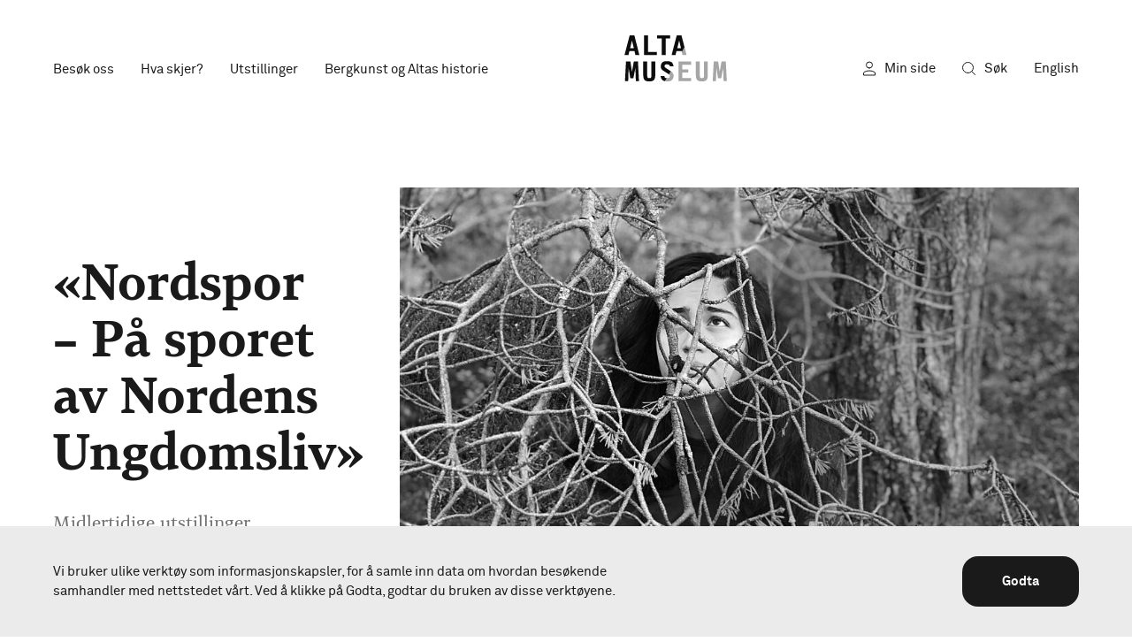

--- FILE ---
content_type: text/html; charset=UTF-8
request_url: https://www.altamuseum.no/no/utstillinger/midlertidige/nordspor-pa-sporet-av-nordens-ungdomsliv
body_size: 12662
content:
<!doctype html>



<html class="no-js" lang="nb" data-section="exhibitions">
<head>
    <meta http-equiv="X-UA-Compatible" content="IE=Edge">


<link rel="home" href="https://www.altamuseum.no/no/">
<link rel="canonical" href="https://www.altamuseum.no/no/utstillinger/midlertidige/nordspor-pa-sporet-av-nordens-ungdomsliv">
<meta property="og:url" content="https://www.altamuseum.no/no/utstillinger/midlertidige/nordspor-pa-sporet-av-nordens-ungdomsliv"><meta name="twitter:url" content="https://www.altamuseum.no/no/utstillinger/midlertidige/nordspor-pa-sporet-av-nordens-ungdomsliv"><meta property="og:locale" content="nb">
<title>Nordspor – På sporet av Nordens Ungdomsliv | Alta Museum</title>
    <meta name="description" content="Hva er spesielt med ungdomsliv og ungdomskultur i Alta? Og hvordan vil lokale ungdommer beskrive dette med egne ord og bilder?">
    <meta name="image" content="https://www.altamuseum.no/imager/images/SOHT/2151/Pike_under_traeet_7abbbb2796f27c91ef535646dc2c5299.jpg">
    <meta property="og:type" content="website">
    <meta property="og:see_also" content="https://www.facebook.com/alta.museum/"><meta property="og:see_also" content="https://www.instagram.com/altamuseum/"><meta property="og:see_also" content="https://no.wikipedia.org/wiki/Verdensarvsenter_for_bergkunst_-_Alta_Museum"><meta property="og:see_also" content="https://www.youtube.com/user/AltaMuseum"><meta property="og:see_also" content="https://no.tripadvisor.com/Attraction_Review-g226916-d1764226-Reviews-Alta_Museum_World_Heritage_Rock_Art_Centre-Alta_Alta_Municipality_Finnmark_Northe.html"><meta property="og:see_also" content="https://www.snapchat.com/add/altamuseum">
    <meta name="twitter:card" content="summary_large_image">
    <meta property="og:title" content="Nordspor – På sporet av Nordens Ungdomsliv">
    <meta property="og:description" content="Hva er spesielt med ungdomsliv og ungdomskultur i Alta? Og hvordan vil lokale ungdommer beskrive dette med egne ord og bilder?">
    <meta property="og:image" content="https://www.altamuseum.no/imager/images/SOHT/2151/Pike_under_traeet_101d7b8599c0cc599ee16e9637ccc19e.jpg">
    <meta name="twitter:title" content="Nordspor – På sporet av Nordens Ungdomsliv">
    <meta name="twitter:description" content="Hva er spesielt med ungdomsliv og ungdomskultur i Alta? Og hvordan vil lokale ungdommer beskrive dette med egne ord og bilder?">
    <meta name="twitter:image" content="https://www.altamuseum.no/imager/images/SOHT/2151/Pike_under_traeet_913c1471c1573d7d89b5967eaa144c7e.jpg">
    <meta property="og:image:type" content="image/jpeg">
    <meta property="og:image:width" content="1200">
    <meta property="og:image:height" content="630">
    
    <link rel="alternate" href="https://www.altamuseum.no/no/utstillinger/midlertidige/nordspor-pa-sporet-av-nordens-ungdomsliv" hreflang="nb">
    
<meta name="viewport" content="width=device-width, initial-scale=1.0">
<meta name="format-detection" content="telephone=no">
<meta name="twitter:widgets:csp" content="on">

<script>
      !function(a,b,c){function d(b,c){return!!h()&&(c=2===arguments.length?c:"inherit","CSS"in a&&"supports"in a.CSS?a.CSS.supports(b,c):"supportsCSS"in a?a.supportsCSS(b,c):e(b,c))}function e(d,e){var f=b.createElement("link"),g=b.getElementsByTagName("HEAD")[0],h=[],i=d.replace(/(^|-)([a-z])/g,function(a,b,c){return c.toUpperCase()});h[d]=d,h["Webkit"+i]="-webkit-"+d,h["Moz"+i]="-moz-"+d,h["ms"+i]="-ms-"+d,g.insertBefore(f,null);for(var j in h)f.style[j]!==c&&(f.style[j]=e);var k=a.getComputedStyle(f,null),l=k.getPropertyValue("-webkit-"+d)||k.getPropertyValue("-moz-"+d)||k.getPropertyValue("-ms-"+d)||k.getPropertyValue(d);return f.parentNode.removeChild(f),l===e}function f(){var a=b.createElement("style");return a.appendChild(b.createTextNode("")),b.head.appendChild(a),a.sheet}function g(a,b,c,d){d=d||0,"insertRule"in a?a.insertRule(b+"{"+c+"}",d):"addRule"in a&&a.addRule(b,c,d)}function h(){return b.addEventListener&&b.querySelectorAll&&a.getComputedStyle}function i(){return null!==o.match(/(iPhone|iPad|iPod|Android|BlackBerry|webOS|Windows Phone)/gi)}function j(){return null!==o.match(/(iPhone|iPad|iPod)/gi)}function k(){return(a.pageYOffset||p.scrollTop)-(p.clientTop||0)>0}function l(){return"ontouchstart"in a||navigator.maxTouchPoints>0||navigator.msMaxTouchPoints>0}function m(){return""!==b.location.hash}function n(){var a=this;return this.test("js",!0),this.test("outline",!1),this.test("modern",h),this.test("anchor",m),this.test("touch",l),this.test("autoplay",function(){return!i()}),this.test("flexbox",d("display","flex")),this.test("csstransforms",d("transform-origin","50% 50%")),this.test("csstransitions",d("transition-duration","1s")),this.test("cssanimations",d("animation-duration","1s")),this.test("objectfit",d("object-fit","cover")),this.ready(function(){a.test("scrolled",k)}),this.sheet=f(),j()&&(g(this.sheet,"*","cursor: pointer"),o.indexOf("Safari")!==-1&&this.addClass("ios-safari")),b.addEventListener&&(b.addEventListener("keydown",function(b){9!==b.keyCode&&9!==b.which||a.test("outline",!0)}),b.addEventListener("mousedown",function(b){a.test("outline",!1)}),b.addEventListener("touchstart",function(b){r||(r=!0,q=!1,a.addClass("using-touch"),a.removeClass("using-mouse")),s=Date.now()}),b.addEventListener("touchend",function(a){s=Date.now()}),b.addEventListener("mousemove",function(b){q||Date.now()-s>300&&(r=!1,q=!0,a.removeClass("using-touch"),a.addClass("using-mouse"))})),this}var o=navigator.userAgent,p=b.documentElement,q=!1,r=!1,s=Date.now();n.prototype={getCookie:function(a){a=a.replace(/([.*+?^=!:${}()|[\]\/\\])/g,"\\$1");var c=new RegExp("(?:^|;)\\s?"+a+"=(.*?)(?:;|$)","i"),d=b.cookie.match(c);return d&&unescape(d[1])},deleteCookie:function(a){return this.getCookie(a)&&this.setCookie(a,"",-1),this},setCookie:function(a,c,d){var e="";if(d){var f=new Date;f.setTime(f.getTime()+24*d*60*60*1e3),e="; expires="+f.toGMTString()}return b.cookie=a+"="+c+e+"; path=/",this},addClass:function(a,b){return b=b||p,"classList"in b?b.classList.add(a):this.hasClass(a,b)||(b.className+=" "+a),this},hasClass:function(a,b){return b=b||p,"classList"in b?b.classList.contains(a):!!b.className.match(new RegExp("(\\s|^)"+a+"(\\s|$)"))},removeClass:function(a,b){return b=b||p,"classList"in b?b.classList.remove(a):b.className=b.className.replace(new RegExp("(^|\\b)"+a.split(" ").join("|")+"(\\b|$)","gi")," "),this},ready:function(a){"interactive"===b.readyState||"complete"===b.readyState?a():b.addEventListener?b.addEventListener("DOMContentLoaded",a):b.attachEvent&&b.attachEvent("onreadystatechange",a)},test:function(a,b){("function"==typeof b?b():b)?this.removeClass("no-"+a).addClass(a):this.removeClass(a).addClass("no-"+a)}},a.vrsg=new n}(window,document);
  </script>

  <link rel="stylesheet" href="/assets/build/css/1758016644/main.css">


<link rel="apple-touch-icon" sizes="180x180" href="/assets/build/img/apple-touch-icon.png">
<link rel="icon" sizes="16x16" type="image/png" href="/assets/build/img/favicon-16x16.png">
<link rel="icon" sizes="32x32" type="image/png" href="/assets/build/img/favicon-32x32.png">
<link rel="mask-icon" href="/assets/src/svg/safari-pinned-tab.svg" color="#1a1a1a">
<link rel="manifest" href="/site.webmanifest">
<link rel="shortcut icon" href="/favicon.ico">
<meta name="msapplication-config" content="/browserconfig.xml">
<meta name="theme-color" content="#ffffff">

<!--[if lte IE 9]>
   <script src="https://cdnjs.cloudflare.com/ajax/libs/html5shiv/3.7.3/html5shiv.min.js"></script>
<![endif]-->

  
<script>
  var stamp=(new Date()).getTime();var require={baseUrl:'/assets/build/js/1705482356/',waitSeconds:10,skipDataMain:!0,deps:['Main'],config:{'core/Config':{isLivePreview:!1},'core/Logger':{enabled:!1,started:stamp}}}
  
      window.csrfTokenName = "CRAFT_CSRF_TOKEN";
    window.csrfTokenValue = "e3_i7UiYBROkEQtFJWUs3j8m\u002Drs6KC\u002Do5mB\u002Dcyc_YnKE4r6_0X_nGS5SsqQ7\u002D21pzkVUAlA1eJx0b5D1cmNi8bEvJjZQSxsQzqnOjo43j3Q\u003D";
  
  vrsg.test('pointer-events', function(){
    var element = document.createElement('div');
    element.style.cssText = 'pointer-events:auto';
    return element.style.pointerEvents === 'auto';
  });
</script>

  <script>
        !function(){"use strict";function a(a){l.push(a),1==l.length&&k()}function b(){for(;l.length;)l[0](),l.shift()}function c(a){this.a=m,this.b=void 0,this.f=[];var b=this;try{a(function(a){f(b,a)},function(a){g(b,a)})}catch(a){g(b,a)}}function d(a){return new c(function(b,c){c(a)})}function e(a){return new c(function(b){b(a)})}function f(a,b){if(a.a==m){if(b==a)throw new TypeError;var c=!1;try{var d=b&&b.then;if(null!=b&&"object"==typeof b&&"function"==typeof d)return void d.call(b,function(b){c||f(a,b),c=!0},function(b){c||g(a,b),c=!0})}catch(b){return void(c||g(a,b))}a.a=0,a.b=b,h(a)}}function g(a,b){if(a.a==m){if(b==a)throw new TypeError;a.a=1,a.b=b,h(a)}}function h(b){a(function(){if(b.a!=m)for(;b.f.length;){var a=b.f.shift(),c=a[0],d=a[1],e=a[2],a=a[3];try{0==b.a?e("function"==typeof c?c.call(void 0,b.b):b.b):1==b.a&&("function"==typeof d?e(d.call(void 0,b.b)):a(b.b))}catch(b){a(b)}}})}function i(a){return new c(function(b,c){var d=0,f=[];0==a.length&&b(f);for(var g=0;g<a.length;g+=1)e(a[g]).c(function(c){return function(e){f[c]=e,(d+=1)==a.length&&b(f)}}(g),c)})}function j(a){return new c(function(b,c){for(var d=0;d<a.length;d+=1)e(a[d]).c(b,c)})}var k,l=[];k=function(){setTimeout(b)};var m=2;c.prototype.g=function(a){return this.c(void 0,a)},c.prototype.c=function(a,b){var d=this;return new c(function(c,e){d.f.push([a,b,c,e]),h(d)})},window.Promise||(window.Promise=c,window.Promise.resolve=e,window.Promise.reject=d,window.Promise.race=j,window.Promise.all=i,window.Promise.prototype.then=c.prototype.c,window.Promise.prototype.catch=c.prototype.g)}(),function(){function a(a,b){document.addEventListener?a.addEventListener("scroll",b,!1):a.attachEvent("scroll",b)}function b(a){document.body?a():document.addEventListener?document.addEventListener("DOMContentLoaded",function b(){document.removeEventListener("DOMContentLoaded",b),a()}):document.attachEvent("onreadystatechange",function b(){"interactive"!=document.readyState&&"complete"!=document.readyState||(document.detachEvent("onreadystatechange",b),a())})}function c(a){this.a=document.createElement("div"),this.a.setAttribute("aria-hidden","true"),this.a.appendChild(document.createTextNode(a)),this.b=document.createElement("span"),this.c=document.createElement("span"),this.h=document.createElement("span"),this.f=document.createElement("span"),this.g=-1,this.b.style.cssText="max-width:none;display:inline-block;position:absolute;height:100%;width:100%;overflow:scroll;font-size:16px;",this.c.style.cssText="max-width:none;display:inline-block;position:absolute;height:100%;width:100%;overflow:scroll;font-size:16px;",this.f.style.cssText="max-width:none;display:inline-block;position:absolute;height:100%;width:100%;overflow:scroll;font-size:16px;",this.h.style.cssText="display:inline-block;width:200%;height:200%;font-size:16px;max-width:none;",this.b.appendChild(this.h),this.c.appendChild(this.f),this.a.appendChild(this.b),this.a.appendChild(this.c)}function d(a,b){a.a.style.cssText="max-width:none;min-width:20px;min-height:20px;display:inline-block;overflow:hidden;position:absolute;width:auto;margin:0;padding:0;top:-999px;left:-999px;white-space:nowrap;font-synthesis:none;font:"+b+";"}function e(a){var b=a.a.offsetWidth,c=b+100;return a.f.style.width=c+"px",a.c.scrollLeft=c,a.b.scrollLeft=a.b.scrollWidth+100,a.g!==b&&(a.g=b,!0)}function f(b,c){function d(){var a=f;e(a)&&a.a.parentNode&&c(a.g)}var f=b;a(b.b,d),a(b.c,d),e(b)}function g(a,b){var c=b||{};this.family=a,this.style=c.style||"normal",this.weight=c.weight||"normal",this.stretch=c.stretch||"normal"}function h(){if(null===m)if(i()&&/Apple/.test(window.navigator.vendor)){var a=/AppleWebKit\/([0-9]+)(?:\.([0-9]+))(?:\.([0-9]+))/.exec(window.navigator.userAgent);m=!!a&&603>parseInt(a[1],10)}else m=!1;return m}function i(){return null===o&&(o=!!document.fonts),o}function j(){if(null===n){var a=document.createElement("div");try{a.style.font="condensed 100px sans-serif"}catch(a){}n=""!==a.style.font}return n}function k(a,b){return[a.style,a.weight,j()?a.stretch:"","100px",b].join(" ")}var l=null,m=null,n=null,o=null;g.prototype.load=function(a,e){var g=this,j=a||"BESbswy",m=0,n=e||3e3,o=(new Date).getTime();return new Promise(function(a,e){if(i()&&!h()){var p=new Promise(function(a,b){function c(){(new Date).getTime()-o>=n?b():document.fonts.load(k(g,'"'+g.family+'"'),j).then(function(b){1<=b.length?a():setTimeout(c,25)},function(){b()})}c()}),q=new Promise(function(a,b){m=setTimeout(b,n)});Promise.race([q,p]).then(function(){clearTimeout(m),a(g)},function(){e(g)})}else b(function(){function b(){var b;(b=-1!=r&&-1!=s||-1!=r&&-1!=t||-1!=s&&-1!=t)&&((b=r!=s&&r!=t&&s!=t)||(null===l&&(b=/AppleWebKit\/([0-9]+)(?:\.([0-9]+))/.exec(window.navigator.userAgent),l=!!b&&(536>parseInt(b[1],10)||536===parseInt(b[1],10)&&11>=parseInt(b[2],10))),b=l&&(r==u&&s==u&&t==u||r==v&&s==v&&t==v||r==w&&s==w&&t==w)),b=!b),b&&(x.parentNode&&x.parentNode.removeChild(x),clearTimeout(m),a(g))}function h(){if((new Date).getTime()-o>=n)x.parentNode&&x.parentNode.removeChild(x),e(g);else{var a=document.hidden;!0!==a&&void 0!==a||(r=i.a.offsetWidth,s=p.a.offsetWidth,t=q.a.offsetWidth,b()),m=setTimeout(h,50)}}var i=new c(j),p=new c(j),q=new c(j),r=-1,s=-1,t=-1,u=-1,v=-1,w=-1,x=document.createElement("div");x.dir="ltr",d(i,k(g,"sans-serif")),d(p,k(g,"serif")),d(q,k(g,"monospace")),x.appendChild(i.a),x.appendChild(p.a),x.appendChild(q.a),document.body.appendChild(x),u=i.a.offsetWidth,v=p.a.offsetWidth,w=q.a.offsetWidth,h(),f(i,function(a){r=a,b()}),d(i,k(g,'"'+g.family+'",sans-serif')),f(p,function(a){s=a,b()}),d(p,k(g,'"'+g.family+'",serif')),f(q,function(a){t=a,b()}),d(q,k(g,'"'+g.family+'",monospace'))})})},"undefined"!=typeof module?module.exports=g:(window.FontFaceObserver=g,window.FontFaceObserver.prototype.load=g.prototype.load)}();

        Promise.all([new FontFaceObserver('Tabac',{weight:400}),new FontFaceObserver('Tabac',{weight:500}),new FontFaceObserver('Tabac',{weight:700}),new FontFaceObserver('Akkurat',{weight:400}),new FontFaceObserver('Akkurat',{weight:800})].map(function(font){return font.load(null,10000)})).then(function(){vrsg.setCookie('webfonts-loaded','1');vrsg.addClass('webfonts-loaded')}).catch(function(reason){vrsg.addClass('webfonts-failed')})
  </script>

                    <script>
            (function(i,s,o,g,r,a,m){i['GoogleAnalyticsObject']=r;i[r]=i[r]||function(){
                (i[r].q=i[r].q||[]).push(arguments)},i[r].l=1*new Date();a=s.createElement(o),
                m=s.getElementsByTagName(o)[0];a.async=1;a.src=g;m.parentNode.insertBefore(a,m)
            })(window,document,'script','https://www.google-analytics.com/analytics.js','ga');

            ga('create', 'UA-97901983-1', 'auto');
            ga('set', 'anonymizeIp', true);
            ga('send', 'pageview');
        </script>
    </head>

<body class="t-anti is-exhibition">



    


    
        
        
                                                                    
                                                    
                                                                                                                
                                                                                
                                                    
                                                                                
                                                    
                                    
        <header id="top" class="page-header t-akkurat" data-module="modules/Header">
            <a href="#main" class="page-header__skip" data-skip>Hopp til innhold</a>
            <div class="page-header__sticky" data-sticky>
                <div class="page-header__menubar g-wrap" data-menubar>
                    <div class="g-col">
                        <div class="page-header__menubar-wrapper">
                            <ul class="page-header__menubar-items">
                                                                    <li class="m-pos-rel">
                                        <a href="#visitUs" aria-expanded="false">Besøk oss</a>
                                                                                    <ul class="page-header__menubar-dropdown" data-section-dropdown>
                                                                                                    <li>
                                                        <a href="https://www.altamuseum.no/no/besok/se-og-gjore">Se og gjøre?</a>
                                                    </li>
                                                                                                    <li>
                                                        <a href="https://www.altamuseum.no/no/besok/sted-tider-og-priser">Billetter, åpningstider og priser</a>
                                                    </li>
                                                                                                    <li>
                                                        <a href="https://www.altamuseum.no/no/besok/grupper">Grupper</a>
                                                    </li>
                                                                                                    <li>
                                                        <a href="https://www.altamuseum.no/no/besok/skoler-og-barnehager">Barnehager, skoler og videregående</a>
                                                    </li>
                                                                                                    <li>
                                                        <a href="https://www.altamuseum.no/no/besok/kafe">Museumskafeen</a>
                                                    </li>
                                                                                                    <li>
                                                        <a href="https://www.altamuseum.no/no/besok/museumsbutikken">Museumsbutikken</a>
                                                    </li>
                                                                                                    <li>
                                                        <a href="https://www.altamuseum.no/no/besok/medlemskap">Medlemskap</a>
                                                    </li>
                                                                                                    <li>
                                                        <a href="https://www.altamuseum.no/no/besok/visuell-guide-for-vinter">Visuell guide for vinter</a>
                                                    </li>
                                                                                            </ul>
                                                                            </li>
                                                                    <li class="m-pos-rel">
                                        <a href="https://www.altamuseum.no/no/kalender">Hva skjer?</a>
                                                                            </li>
                                                                    <li class="m-pos-rel">
                                        <a href="#exhibitions" aria-expanded="false">Utstillinger</a>
                                                                                    <ul class="page-header__menubar-dropdown" data-section-dropdown>
                                                                                                    <li>
                                                        <a href="https://www.altamuseum.no/no/utstillinger/permanente">Permanente utstillinger</a>
                                                    </li>
                                                                                                    <li>
                                                        <a href="https://www.altamuseum.no/no/utstillinger/midlertidige">Midlertidige utstillinger</a>
                                                    </li>
                                                                                                    <li>
                                                        <a href="https://www.altamuseum.no/no/utstillinger/manedens-gjenstand">Månedens gjenstand</a>
                                                    </li>
                                                                                                    <li>
                                                        <a href="https://www.altamuseum.no/no/utstillinger/tidligere">Tidligere utstillinger</a>
                                                    </li>
                                                                                                    <li>
                                                        <a href="https://www.altamuseum.no/no/utstillinger/nett">Nettutstillinger</a>
                                                    </li>
                                                                                            </ul>
                                                                            </li>
                                                                    <li class="m-pos-rel">
                                        <a href="#rockArt-historyOfAlta" aria-expanded="false">Bergkunst og Altas historie</a>
                                                                                    <ul class="page-header__menubar-dropdown" data-section-dropdown>
                                                                                                    <li>
                                                        <a href="https://www.altamuseum.no/no/bergkunst">Bergkunst</a>
                                                    </li>
                                                                                                    <li>
                                                        <a href="https://www.altamuseum.no/no/alta-samtid-og-historie">Altas samtid og historie</a>
                                                    </li>
                                                                                            </ul>
                                                                            </li>
                                                            </ul>

                            <a href="https://www.altamuseum.no/no/" class="page-header__menubar-logo" aria-label="Hjem" data-menubar-logo><svg xmlns="http://www.w3.org/2000/svg" width="111" height="49.9" viewBox="0 0 111 49.9"><g fill="#A6A6A6"><path d="M86.3 41.6c0 4.6-.3 4.8-2.3 4.8-1.9 0-2.3-.3-2.3-4.8V28.4h-4.3v12.5c0 5.7.1 9.1 6.5 9.1s6.5-3.4 6.5-9.1V28.4h-4.1v13.2zM109.9 28.4h-4.6l-2 11.1-1.7-11.1h-4.8l-1.1 21.3h3.5l.5-13.9h.1l1.7 10.8h3.4l2.1-10.8h.1l.4 13.9h3.5zM58.6 49.7h13.6v-3.4h-9.4v-5.9h6.3v-3.5h-6.3v-5.1h9.4v-3.4H58.6zM50.4 38.9l-.1-.1-2 3.5c.7.6.9 1.2.9 2 0 1.3-.9 2.1-2.8 2.1h-.5L44 49.7c.7.1 1.5.2 2.3.2 1.7 0 3.1-.2 4.1-.7 1.8-.9 2.9-3.3 2.9-5.2 0-2-1.1-3.8-2.9-5.1zM67.3 21.3L65.2 13l-3 5.1.8 3.2z"/></g><g fill="#0D0D0D"><path d="M40.4 21.3h4.2V3.4h5V0H35.3v3.4h5.1zM61.8 0h-5.1l-5.6 21.3h4.3l1-4.3H62l.2 1 2.9-5.1L61.8 0zm-4.5 13.8l2-8.2 2 8.2h-4zM5.6 0L0 21.3h4.3l1-4.3h5.5l1 4.3h4.3L10.7 0H5.6zm.5 13.8l2-8.2 2 8.2h-4zM44.2 31.8c.5-.3 1.1-.3 1.9-.3 2 0 2.9.4 3.1 2.2h4c-.7-4.7-2.8-5.7-7.1-5.7-1.9 0-3.5.2-4.6.9-1.4.9-2.2 3.3-2.2 4.7 0 2.5 1.2 3.7 2.9 4.8l5.1 3.3c.4.2.7.5.9.7l2-3.5-5.2-3.4c-.9-.6-1.6-1.2-1.6-1.9 0-1 .1-1.4.8-1.8zM43.3 44.1h-4.2c.6 3.6 2 5.1 4.8 5.6l1.9-3.3c-.8 0-1.5-.1-1.8-.4-.4-.4-.5-.6-.7-1.9zM25.6 0h-4.3v21.3H35v-3.4h-9.4zM29.2 41.6c0 4.6-.3 4.8-2.3 4.8-1.9 0-2.3-.3-2.3-4.8V28.4h-4.3v12.5c0 5.7.2 9.1 6.5 9.1 6.4 0 6.6-3.4 6.6-9.1V28.4h-4.3v13.2zM10.1 28.4l-2 11.1-1.7-11.1H1.6L.5 49.7H4l.4-13.9h.1l1.8 10.8h3.3l2.1-10.8h.1l.5 13.9h3.4l-1.1-21.3z"/></g></svg></a>

                            <div class="page-header__menubar-desktop">
                                                                    <a href="https://shop.altamuseum.no/logginn" target="_blank" rel="noreferrer noopener" class="page-header__menubar-profile"><svg width="14" height="17" viewBox="0 0 14 17" fill="none" xmlns="http://www.w3.org/2000/svg"><path d="M13.5 13.476a1 1 0 0 0-.426-.82A10.367 10.367 0 0 0 7 11a10.367 10.367 0 0 0-6.074 1.656 1 1 0 0 0-.426.82V16h13v-2.524zM7 8a3.5 3.5 0 1 0 0-7 3.5 3.5 0 0 0 0 7z" stroke="currentColor" stroke-linecap="round" stroke-linejoin="round"/></svg> Min side</a>
                                                                <a href="https://www.altamuseum.no/no/finn" class="page-header__menubar-search"><svg width="15" height="15" viewBox="0 0 15 15" fill="none" xmlns="http://www.w3.org/2000/svg"><path d="M6.5 12.5a6 6 0 1 0 0-12 6 6 0 0 0 0 12zM14.5 14.5l-3.758-3.758" stroke="currentColor" stroke-miterlimit="10" stroke-linecap="round" stroke-linejoin="round"/></svg> Søk</a>
                                <a href="https://www.altamuseum.no/en/?__geom=%E2%9C%AA" hreflang="en" class="page-header__menubar-language">English</a>
                            </div>

                            <div class="page-header__menubar-mobile">
                                <a href="https://www.altamuseum.no/en/?__geom=%E2%9C%AA" hreflang="en" class="page-header__menubar-mobile-language" aria-label="English">en</a>
                                <a href="https://www.altamuseum.no/no/finn" class="page-header__menubar-mobile-search" aria-label="Søk"><svg width="15" height="15" viewBox="0 0 15 15" fill="none" xmlns="http://www.w3.org/2000/svg"><path d="M6.5 12.5a6 6 0 1 0 0-12 6 6 0 0 0 0 12zM14.5 14.5l-3.758-3.758" stroke="currentColor" stroke-miterlimit="10" stroke-linecap="round" stroke-linejoin="round"/></svg></a>
                                <a href="#menu" aria-label="Åpne meny" class="page-header__menubar-mobile-hamburger" data-hamburger>
                                    <i></i>
                                    <i></i>
                                    <i></i>
                                </a>
                            </div>
                        </div>
                    </div>
                </div>
            </div>

            <div class="page-header__dropdown" id="menu" data-dropdown>
                <div class="l-max-wrap t-akkurat page-header__dropdown-outer-wrap">
                    <div class="m-pos-rel">
                        <a href="#top" aria-label="Lukk meny" class="page-header__menubar-mobile-hamburger -close" data-hamburger>
                            <i></i>
                            <i></i>
                            <i></i>
                        </a>
                    </div>
                    <div class="page-header__dropdown-inner-wrap">
                                                    <div class="page-header__dropdown-level1" data-dropdown-section id="visitUs">
                                <a href="#visitUs" class="page-header__dropdown-level1-link" data-hasChildren>
                                    Besøk oss
                                    <svg width="32" height="30" viewBox="0 0 32 30" fill="none" xmlns="http://www.w3.org/2000/svg"><path d="M7 8l7 7 7-7" stroke="currentColor" stroke-width="1.8" stroke-miterlimit="10" stroke-linecap="round" stroke-linejoin="round"/></svg>                                </a>

                                                                    <ul class="page-header__dropdown-level2">
                                                                                    <li><a href="https://www.altamuseum.no/no/besok/se-og-gjore" class="page-header__dropdown-level2-link">Se og gjøre?</a></li>
                                                                                    <li><a href="https://www.altamuseum.no/no/besok/sted-tider-og-priser" class="page-header__dropdown-level2-link">Billetter, åpningstider og priser</a></li>
                                                                                    <li><a href="https://www.altamuseum.no/no/besok/grupper" class="page-header__dropdown-level2-link">Grupper</a></li>
                                                                                    <li><a href="https://www.altamuseum.no/no/besok/skoler-og-barnehager" class="page-header__dropdown-level2-link">Barnehager, skoler og videregående</a></li>
                                                                                    <li><a href="https://www.altamuseum.no/no/besok/kafe" class="page-header__dropdown-level2-link">Museumskafeen</a></li>
                                                                                    <li><a href="https://www.altamuseum.no/no/besok/museumsbutikken" class="page-header__dropdown-level2-link">Museumsbutikken</a></li>
                                                                                    <li><a href="https://www.altamuseum.no/no/besok/medlemskap" class="page-header__dropdown-level2-link">Medlemskap</a></li>
                                                                                    <li><a href="https://www.altamuseum.no/no/besok/visuell-guide-for-vinter" class="page-header__dropdown-level2-link">Visuell guide for vinter</a></li>
                                                                            </ul>
                                                            </div>
                                                    <div class="page-header__dropdown-level1">
                                <a href="https://www.altamuseum.no/no/kalender" class="page-header__dropdown-level1-link">
                                    Hva skjer?
                                                                    </a>

                                                            </div>
                                                    <div class="page-header__dropdown-level1" data-dropdown-section id="exhibitions">
                                <a href="#exhibitions" class="page-header__dropdown-level1-link" data-hasChildren>
                                    Utstillinger
                                    <svg width="32" height="30" viewBox="0 0 32 30" fill="none" xmlns="http://www.w3.org/2000/svg"><path d="M7 8l7 7 7-7" stroke="currentColor" stroke-width="1.8" stroke-miterlimit="10" stroke-linecap="round" stroke-linejoin="round"/></svg>                                </a>

                                                                    <ul class="page-header__dropdown-level2">
                                                                                    <li><a href="https://www.altamuseum.no/no/utstillinger/permanente" class="page-header__dropdown-level2-link">Permanente utstillinger</a></li>
                                                                                    <li><a href="https://www.altamuseum.no/no/utstillinger/midlertidige" class="page-header__dropdown-level2-link">Midlertidige utstillinger</a></li>
                                                                                    <li><a href="https://www.altamuseum.no/no/utstillinger/manedens-gjenstand" class="page-header__dropdown-level2-link">Månedens gjenstand</a></li>
                                                                                    <li><a href="https://www.altamuseum.no/no/utstillinger/tidligere" class="page-header__dropdown-level2-link">Tidligere utstillinger</a></li>
                                                                                    <li><a href="https://www.altamuseum.no/no/utstillinger/nett" class="page-header__dropdown-level2-link">Nettutstillinger</a></li>
                                                                            </ul>
                                                            </div>
                                                    <div class="page-header__dropdown-level1" data-dropdown-section id="rockArt-historyOfAlta">
                                <a href="#rockArt-historyOfAlta" class="page-header__dropdown-level1-link" data-hasChildren>
                                    Bergkunst og Altas historie
                                    <svg width="32" height="30" viewBox="0 0 32 30" fill="none" xmlns="http://www.w3.org/2000/svg"><path d="M7 8l7 7 7-7" stroke="currentColor" stroke-width="1.8" stroke-miterlimit="10" stroke-linecap="round" stroke-linejoin="round"/></svg>                                </a>

                                                                    <ul class="page-header__dropdown-level2">
                                                                                    <li><a href="https://www.altamuseum.no/no/bergkunst" class="page-header__dropdown-level2-link">Bergkunst</a></li>
                                                                                    <li><a href="https://www.altamuseum.no/no/alta-samtid-og-historie" class="page-header__dropdown-level2-link">Altas samtid og historie</a></li>
                                                                            </ul>
                                                            </div>
                                                <div class="page-header__dropdown-bottom-links">
                            <a href="https://www.altamuseum.no/no/finn">Søk</a><br>
                                                            <a href="https://shop.altamuseum.no/logginn" title="Min side" target="_blank" rel="noreferrer noopener">Min side</a><br>
                                                        <a href="https://www.altamuseum.no/en/?__geom=%E2%9C%AA" hreflang="en">English</a>
                        </div>
                    </div>
                </div>
            </div>

        </header>

        <script>
            (function(window,document,undefined){function each(selector,callback){[].forEach.call(document.querySelectorAll(selector),callback)}
var sectionToSelect=document.documentElement.getAttribute('data-section')||'nope';each('#top [data-section-id*="'+sectionToSelect+'"]',function(el){vrsg.addClass('selected',el)});if(document.location.pathname.length>4){each('#menu .page-header__dropdown-level2-link',function(el){if(document.location.pathname.indexOf(el.href.replace(document.location.origin,''))>-1){vrsg.addClass('selected',el)}})}})(window,document)        </script>
    

<main id="main" class="page-content" tabindex="-1">
        
    <div class="event">
                    
<div class="g-wrap g-wrap--flex event__hero">
    <div class="g-col g-8/12@l event__hero-image">
                                            <div class="m-pos-rel">
                

<figure>
    <picture class="has-blurred-background" style="background-image: url([data-uri]);">
    <img class="lazyload"
        src="data:image/svg+xml;charset=utf-8,%3Csvg%20xmlns%3D%27http%3A%2F%2Fwww.w3.org%2F2000%2Fsvg%27%20width%3D%27100%27%20height%3D%2766%27%20style%3D%27background%3Atransparent%27%2F%3E"
        data-sizes="auto"
                        data-srcset="/imager/images/SOHT/2151/Pike_under_traeet_6129a7ab7fd16bcfdd3459995c269725.jpg 375w, /imager/images/SOHT/2151/Pike_under_traeet_f3711c7c03c15000e77d0d6a1890f488.jpg 750w, /imager/images/SOHT/2151/Pike_under_traeet_1f5b7900a745f2b3af10f543acf18730.jpg 1000w, /imager/images/SOHT/2151/Pike_under_traeet_763feb0c839d76ed89524bec2d173152.jpg 1250w, /imager/images/SOHT/2151/Pike_under_traeet_fb290b5f9c779d916756d99e2411197c.jpg 1500w, /imager/images/SOHT/2151/Pike_under_traeet_140992255b372e619133e16a225b020c.jpg 1800w"
        alt="">
  </picture>
  <noscript>
    <img src="/imager/images/SOHT/2151/Pike_under_traeet_6129a7ab7fd16bcfdd3459995c269725.jpg" alt="" />
  </noscript>
    </figure>
                                    <div class="event__hero-image-graphic -"></div>
                            </div>
            </div>
    <div class="g-col g-10/12@s g-push-1@s g-8/12@m g-push-2@m g-4/12@l g-push-0@l">
                <h1 class="event__hero-heading t-h-1">  «Nordspor – På sporet av Nordens Ungdomsliv»<br />
</h1>
        <div class="event__hero-details">
            <span class="event__hero-details-cat">Midlertidige utstillinger</span>
            
<span class="m-block">11.10.2018 - 17.12.2018</span>
        </div>
    </div>
</div>

            <div class="g-wrap article__wrapper">

                                    <div class="event__ingress g-col g-12/12 g-10/12@s g-8/12@m g-6/12@l g-pull-1@s g-pull-2@m g-pull-2@l g-right@s t-b-2">
                        <p>Hva er spesielt med ungdomsliv og ungdomskultur i Alta? Og hvordan vil lokale ungdommer beskrive dette med egne ord og bilder?</p>
                    </div>
                                                            
<div class="article__text-block wysiwyg g-col g-12/12 g-10/12@s g-8/12@m g-6/12@l g-pull-1@s g-pull-2@m g-pull-2@l g-right@s"><p>Prosjektet NORDSPOR setter fokus på ungdomskulturen i Nordens ytterområder ved å gi unge rom til å utforske og beskriver deres liv, tanker og drømmer gjennom fotografi og tekst.   </p>
<p>Utstillingen består av et utvalg av det materialet som 100 elever på 16-19 år på Alta Videregående Skole har produsert. I en 3 dagers workshop i juni 2018 skapte elevene deres egne portretter av ungdomslivet i Alta. Det ble realiserte via temaene: Selvportrett, portrett, vennskap, og et sted jeg liker å være.
  </p>
<p>Tekstene og bildene viser mange forskjellige vinkler av ungdomslivet. Noen er lette å morsomme, andre har tyngde og dybde. Noen reflekterer over kvinnesyn eller avslører at det finnes på skolen unge som ikke har noen venner, eller som kun har noen få.  Alle bildene lukker beskueren en smule inn i de unges tanker og hverdag: Om seg selv, om der hvor de er hjemme. Om naturen, som er så nærværende i Alta. Om drømmene for fremtiden. Om det å være ung – å være et menneske.   </p>
<p>Tekstene avspeiler også den språklige mangfoldighet som finnes på skolen. Det ble skrevet på forskjellige språk og dialekter, siden skolen har flerspråklige elever med forskjellig etnisk tilhørighet foruten å være norske.</p></div>
          
          
  <div class="article__media-block g-col g-12/12 g-8/12@l g-right@l">
          

<figure>
    <picture class="has-blurred-background" style="background-image: url([data-uri]);">
    <img class="lazyload"
        src="data:image/svg+xml;charset=utf-8,%3Csvg%20xmlns%3D%27http%3A%2F%2Fwww.w3.org%2F2000%2Fsvg%27%20width%3D%27100%27%20height%3D%2789%27%20style%3D%27background%3Atransparent%27%2F%3E"
        data-sizes="auto"
                        data-srcset="/imager/images/SOHT/2154/Foto_piker_jord_d70af21988f472c4110047003926c4c0.jpg 750w, /imager/images/SOHT/2154/Foto_piker_jord_abcde255d496333b334083188aa4cdb3.jpg 1000w, /imager/images/SOHT/2154/Foto_piker_jord_e1cdaf53c1146cc9a12bb3a8f33dfbff.jpg 1250w, /imager/images/SOHT/2154/Foto_piker_jord_c20132a9cb305c4162f6a2981722c49c.jpg 1500w, /imager/images/SOHT/2154/Foto_piker_jord_2fc5c56c053b26cf6b197388bffd17b6.jpg 1800w"
        alt="">
  </picture>
  <noscript>
    <img src="/imager/images/SOHT/2154/Foto_piker_jord_d70af21988f472c4110047003926c4c0.jpg" alt="" />
  </noscript>
    </figure>
      </div>

          
<div class="article__text-block wysiwyg g-col g-12/12 g-10/12@s g-8/12@m g-6/12@l g-pull-1@s g-pull-2@m g-pull-2@l g-right@s"><p>Utstillingen «Nordspor – På sporet av de unge i Alta» viser resultatet av et ungdomskultur-prosjekt hvor unge fra Alta videregående skole vil delta i den kreative produksjonen av en vandreutstilling. Utstillingen er produsert som et samarbeid mellom Tina Enghoff, Anette Molbech og Eva Ritter, samt Nordisk Informationskontor i Sønderjylland/Sydslesivg. Prosjektet er støttet av Nordisk Ministerråd og gjennomføres i samarbeid med Alta videregående skole. </p>
<p>Utstillingen åpner den 11. oktober og vil stå ved Alta Museum til den 20. november 2018.</p>
<p>Velkommen!</p></div>
          
          
  <div class="article__media-block g-col g-12/12 g-8/12@l g-right@l">
          

<figure>
    <picture class="has-blurred-background" style="background-image: url([data-uri]);">
    <img class="lazyload"
        src="data:image/svg+xml;charset=utf-8,%3Csvg%20xmlns%3D%27http%3A%2F%2Fwww.w3.org%2F2000%2Fsvg%27%20width%3D%27100%27%20height%3D%27150%27%20style%3D%27background%3Atransparent%27%2F%3E"
        data-sizes="auto"
                        data-srcset="/imager/images/SOHT/2155/Foto-pa-kne_d4f8d0a0c03271e7c5bc86225e14d9e8.jpg 750w, /imager/images/SOHT/2155/Foto-pa-kne_984ec0656437fb2d06ab4c7b841a0cf5.jpg 1000w, /imager/images/SOHT/2155/Foto-pa-kne_e17399292251e27f76f9ad912fa2b2ff.jpg 1250w, /imager/images/SOHT/2155/Foto-pa-kne_4d597396a7dfa94465cdbdd2ab865c15.jpg 1500w, /imager/images/SOHT/2155/Foto-pa-kne_37b96d7d58f7ded094d1effaf02de6d4.jpg 1800w"
        alt="">
  </picture>
  <noscript>
    <img src="/imager/images/SOHT/2155/Foto-pa-kne_d4f8d0a0c03271e7c5bc86225e14d9e8.jpg" alt="" />
  </noscript>
    </figure>
      </div>

              </div>
        
                                    
    
    
                
        
    
    <aside class="event__related">
        <div class="g-wrap list list--block">
            <h2 class="g-col event__related-heading">Relatert innhold</h2>
                                            <div class="list__item g-col g-4/12@l clearfix">
    <a href="https://www.altamuseum.no/no/utstillinger/midlertidige/til-lyset-tar-oss-zenith" class="m-block clearfix">
        <div class="list__image-outer">
            <div class="list__image-wrap">
                                                                            

<figure>
    <picture class="has-blurred-background" style="background-image: url([data-uri]);">
    <img class="lazyload"
        src="data:image/svg+xml;charset=utf-8,%3Csvg%20xmlns%3D%27http%3A%2F%2Fwww.w3.org%2F2000%2Fsvg%27%20width%3D%27100%27%20height%3D%2756%27%20style%3D%27background%3Atransparent%27%2F%3E"
        data-sizes="auto"
                        data-srcset="/imager/images/Utstillinger/74722/ResearchCat_SkadeHenriksen_e3c6ef77e1df3f45127dd905af40a503.jpg 315w, /imager/images/Utstillinger/74722/ResearchCat_SkadeHenriksen_fdd2eef4ba87bee0e40cae1d81484399.jpg 470w, /imager/images/Utstillinger/74722/ResearchCat_SkadeHenriksen_0c47bc71dfde4c85a6d97c57da5b860c.jpg 630w, /imager/images/Utstillinger/74722/ResearchCat_SkadeHenriksen_ed94f88882e2553b6daecd8f691f2817.jpg 677w, /imager/images/Utstillinger/74722/ResearchCat_SkadeHenriksen_870cb0c7d3dc900af65f3f0e3798fb1e.jpg 940w, /imager/images/Utstillinger/74722/ResearchCat_SkadeHenriksen_e395aae5e45c4a39d609b7cb157d130e.jpg 1354w"
        alt="">
  </picture>
  <noscript>
    <img src="/imager/images/Utstillinger/74722/ResearchCat_SkadeHenriksen_e3c6ef77e1df3f45127dd905af40a503.jpg" alt="" />
  </noscript>
    </figure>
                            </div>
        </div>

        <div class="list__item-details">
                        <h3 class="list__item-heading t-h-3">  Til lyset tar oss / Zenith<br />
</h3>
                                            
            
                            <span class="list__item-text m-block">10.6.25 &ndash; 15.2.26</span>
                    </div>
    </a>
</div>
                                            <div class="list__item g-col g-4/12@l clearfix">
    <a href="https://www.altamuseum.no/no/utstillinger/midlertidige/rare-rein-og-sprukken-stein" class="m-block clearfix">
        <div class="list__image-outer">
            <div class="list__image-wrap">
                                                                            

<figure>
    <picture class="has-blurred-background" style="background-image: url([data-uri]);">
    <img class="lazyload"
        src="data:image/svg+xml;charset=utf-8,%3Csvg%20xmlns%3D%27http%3A%2F%2Fwww.w3.org%2F2000%2Fsvg%27%20width%3D%27100%27%20height%3D%2756%27%20style%3D%27background%3Atransparent%27%2F%3E"
        data-sizes="auto"
                        data-srcset="/imager/images/72947/Logo-utstilling-norsk-og-engelsk_logo_c81cc921696126f1dea7987645c167d0.jpg 315w, /imager/images/72947/Logo-utstilling-norsk-og-engelsk_logo_c7f5ba9330113e0b430883bd5abfb858.jpg 470w, /imager/images/72947/Logo-utstilling-norsk-og-engelsk_logo_7a50051ab520a601aaaacb0202beac36.jpg 630w, /imager/images/72947/Logo-utstilling-norsk-og-engelsk_logo_76d6a851673703666ae2dfed8aab8bc5.jpg 677w, /imager/images/72947/Logo-utstilling-norsk-og-engelsk_logo_3476bb62dd53e3f1014bd5ef3ea4d1ab.jpg 940w, /imager/images/72947/Logo-utstilling-norsk-og-engelsk_logo_726e8862b4fdceb890788a11de874186.jpg 1354w"
        alt="">
  </picture>
  <noscript>
    <img src="/imager/images/72947/Logo-utstilling-norsk-og-engelsk_logo_c81cc921696126f1dea7987645c167d0.jpg" alt="" />
  </noscript>
    </figure>
                            </div>
        </div>

        <div class="list__item-details">
                        <h3 class="list__item-heading t-h-3">  Rare rein og sprukken stein - Et skråblikk på helleristningene i Alta<br />
</h3>
                                            
            
                            <span class="list__item-text m-block">11.2.25 &ndash; 29.3.27</span>
                    </div>
    </a>
</div>
                    </div>
    </aside>
                    
    </div>

</main>

    <footer id="bottom" class="page-footer t-akkurat t-footer">
        <div class="g-wrap">
            <div class="g-col">
                <hr class="page-footer__border">
            </div>
        </div>
        <div class="g-wrap">
            <div class="g-col g-4/12@sp g-2/12@l page-footer__some">
                <h2 class="sr-only">Sosiale medier</h2>
                <p class="t-bold">Følg oss på</p>
                <ul class="page-footer__links">
                                            <li class="page-footer__link"><a href="https://www.facebook.com/altamuseum/" rel="noopener noreferrer" target="_blank" class="page-footer__some-link">Facebook</a></li>
                                            <li class="page-footer__link"><a href="https://www.instagram.com/altamuseum/" rel="noopener noreferrer" target="_blank" class="page-footer__some-link">Instagram</a></li>
                                            <li class="page-footer__link"><a href="https://no.tripadvisor.com/Attraction_Review-g226916-d1764226-Reviews-Alta_Museum_World_Heritage_Rock_Art_Centre-Alta_Alta_Municipality_Finnmark_Northe.html" rel="noopener noreferrer" target="_blank" class="page-footer__some-link">Tripadvisor</a></li>
                                    </ul>
            </div>

            <div class="g-col g-6/12@sp g-push-2@sp g-3/12@l g-push-0@l page-footer__shortcuts">
                <h2 class="t-bold">Snarveier</h2>
                <ul class="page-footer__links">
                                                                                                <li class="page-footer__link"><a href="https://www.altamuseum.no/no/besok/medlemskap">Medlemskap</a></li>
                                                                                                                        <li class="page-footer__link"><a href="https://www.altamuseum.no/no/om-oss">Om oss</a></li>
                                                                                                                        <li class="page-footer__link"><a href="https://www.altamuseum.no/no/kontakt-oss">Kontakt oss</a></li>
                                                                                                                        <li class="page-footer__link"><a href="https://www.altamuseum.no/no/ledige-stillinger">Ledige stillinger</a></li>
                                                                                                                        <li class="page-footer__link"><a href="https://www.altamuseum.no/no/presse-og-foto">Presse og foto</a></li>
                                                                                                                        <li class="page-footer__link"><a href="https://www.altamuseum.no/no/ansatte">Ansatte</a></li>
                                                                                                                        <li class="page-footer__link"><a href="https://www.altamuseum.no/no/prosjekter-2">Prosjekter</a></li>
                                                            </ul>
            </div>

            <div class="g-col g-6/12@sp g-3/12@l page-footer__contact">
                <h2 class="sr-only">Kontakt</h2>
                <p class="t-bold t-mrg-1">Verdensarvsenter for bergkunst -<br />
Alta Museum IKS</p>
                <p class="page-footer__link"><span>Tlf.</span><a href="tel:+4741756330">+47 41 75 63 30</a></p>
                <p class="page-footer__link"><span>E-post</span><a href="mailto:post@altamuseum.no">post@altamuseum.no</a></p>
                                    <p class="page-footer__link page-footer__contact-accessibility"><a href="https://uustatus.no/nb/erklaringer/publisert/3a41b2b7-370f-4bfe-8d75-a2f46f885477" rel="noopener noreferrer" target="_blank">Tilgjengelighetserklæring</a></p>
                            </div>

                        <div class="g-col g-6/12@sp g-4/12@l g-right@l page-footer__logos">
                <img src="/assets/src/svg/logo-unesco.svg" class="page-footer__logos-unesco" alt="UNESCO & World Heritage Convention logo">
                <a href="https://visitalta.no/" target="_blank" rel="noreferrer noopener" class="page-footer__logos-visitalta" aria-label="Visit Alta">
                    <img src="/assets/build/img/visit-alta-logo.png" width="465" height="489" alt="Visit Alta logo">
                </a>
                <div class="page-footer__logos-ecolighthouse">
                    <a href="https://www.altamuseum.no/no/miljofyrtarn" aria-label="Miljøfyrtårn">
                        <img src="/assets/build/img/eco-lighthouse-no.png" width="500" height="178" alt="Eco-Lighthouse logo">
                    </a>
                </div>
            </div>
        </div>
    </footer>


    
    
        
        <div class="cookiebar" role="dialog" data-module="modules/Cookiebar" data-module-data="{&quot;cookieName&quot;:&quot;consent_cookie&quot;,&quot;cookieDuration&quot;:180}">
            <div class="g-wrap">

                <div class="cookiebar__inner">

                    <div class="cookiebar__text g-col g-7/12@m">
                                                                            <div class="wysiwyg">
                                <p>Vi bruker ulike verktøy som informasjonskapsler, for å samle inn data om hvordan besøkende samhandler med nettstedet vårt. Ved å klikke på Godta, godtar du bruken av disse verktøyene.</p>
                            </div>
                                            </div>

                    <div class="cookiebar__btns g-col g-5/12@m">

                                                                        
                                                <button class="cookiebar__btns-btn cookiebar__btns-btn--black" data-consentbtn>Godta</button>
                    </div>

                </div>

            </div>
        </div>

    


    <script src="/assets/build/js/1705482356/bundle.js" async></script>
</body>
</html>


--- FILE ---
content_type: application/javascript; charset=utf-8
request_url: https://www.altamuseum.no/assets/build/js/1705482356/bundle.js
body_size: 71424
content:
var requirejs,require,define;!function(global,setTimeout){function commentReplace(a,b){return b||""}function isFunction(a){return"[object Function]"===ostring.call(a)}function isArray(a){return"[object Array]"===ostring.call(a)}function each(a,b){if(a){var c;for(c=0;c<a.length&&(!a[c]||!b(a[c],c,a));c+=1);}}function eachReverse(a,b){if(a){var c;for(c=a.length-1;c>-1&&(!a[c]||!b(a[c],c,a));c-=1);}}function hasProp(a,b){return hasOwn.call(a,b)}function getOwn(a,b){return hasProp(a,b)&&a[b]}function eachProp(a,b){var c;for(c in a)if(hasProp(a,c)&&b(a[c],c))break}function mixin(a,b,c,d){return b&&eachProp(b,function(b,e){!c&&hasProp(a,e)||(!d||"object"!=typeof b||!b||isArray(b)||isFunction(b)||b instanceof RegExp?a[e]=b:(a[e]||(a[e]={}),mixin(a[e],b,c,d)))}),a}function bind(a,b){return function(){return b.apply(a,arguments)}}function scripts(){return document.getElementsByTagName("script")}function defaultOnError(a){throw a}function getGlobal(a){if(!a)return a;var b=global;return each(a.split("."),function(a){b=b[a]}),b}function makeError(a,b,c,d){var e=new Error(b+"\nhttp://requirejs.org/docs/errors.html#"+a);return e.requireType=a,e.requireModules=d,c&&(e.originalError=c),e}function newContext(a){function b(a){var b,c;for(b=0;b<a.length;b++)if("."===(c=a[b]))a.splice(b,1),b-=1;else if(".."===c){if(0===b||1===b&&".."===a[2]||".."===a[b-1])continue;b>0&&(a.splice(b-1,2),b-=2)}}function c(a,c,d){var e,f,g,h,i,j,k,l,m,n,o,p,q=c&&c.split("/"),r=x.map,s=r&&r["*"];if(a&&(a=a.split("/"),k=a.length-1,x.nodeIdCompat&&jsSuffixRegExp.test(a[k])&&(a[k]=a[k].replace(jsSuffixRegExp,"")),"."===a[0].charAt(0)&&q&&(p=q.slice(0,q.length-1),a=p.concat(a)),b(a),a=a.join("/")),d&&r&&(q||s)){g=a.split("/");a:for(h=g.length;h>0;h-=1){if(j=g.slice(0,h).join("/"),q)for(i=q.length;i>0;i-=1)if((f=getOwn(r,q.slice(0,i).join("/")))&&(f=getOwn(f,j))){l=f,m=h;break a}!n&&s&&getOwn(s,j)&&(n=getOwn(s,j),o=h)}!l&&n&&(l=n,m=o),l&&(g.splice(0,m,l),a=g.join("/"))}return e=getOwn(x.pkgs,a),e?e:a}function d(a){isBrowser&&each(scripts(),function(b){if(b.getAttribute("data-requiremodule")===a&&b.getAttribute("data-requirecontext")===u.contextName)return b.parentNode.removeChild(b),!0})}function e(a){var b=getOwn(x.paths,a);if(b&&isArray(b)&&b.length>1)return b.shift(),u.require.undef(a),u.makeRequire(null,{skipMap:!0})([a]),!0}function f(a){var b,c=a?a.indexOf("!"):-1;return c>-1&&(b=a.substring(0,c),a=a.substring(c+1,a.length)),[b,a]}function g(a,b,d,e){var g,h,i,j,k=null,l=b?b.name:null,m=a,n=!0,o="";return a||(n=!1,a="_@r"+(F+=1)),j=f(a),k=j[0],a=j[1],k&&(k=c(k,l,e),h=getOwn(C,k)),a&&(k?o=d?a:h&&h.normalize?h.normalize(a,function(a){return c(a,l,e)}):a.indexOf("!")===-1?c(a,l,e):a:(o=c(a,l,e),j=f(o),k=j[0],o=j[1],d=!0,g=u.nameToUrl(o))),i=!k||h||d?"":"_unnormalized"+(G+=1),{prefix:k,name:o,parentMap:b,unnormalized:!!i,url:g,originalName:m,isDefine:n,id:(k?k+"!"+o:o)+i}}function h(a){var b=a.id,c=getOwn(y,b);return c||(c=y[b]=new u.Module(a)),c}function i(a,b,c){var d=a.id,e=getOwn(y,d);!hasProp(C,d)||e&&!e.defineEmitComplete?(e=h(a),e.error&&"error"===b?c(e.error):e.on(b,c)):"defined"===b&&c(C[d])}function j(a,b){var c=a.requireModules,d=!1;b?b(a):(each(c,function(b){var c=getOwn(y,b);c&&(c.error=a,c.events.error&&(d=!0,c.emit("error",a)))}),d||req.onError(a))}function k(){globalDefQueue.length&&(each(globalDefQueue,function(a){var b=a[0];"string"==typeof b&&(u.defQueueMap[b]=!0),B.push(a)}),globalDefQueue=[])}function l(a){delete y[a],delete z[a]}function m(a,b,c){var d=a.map.id;a.error?a.emit("error",a.error):(b[d]=!0,each(a.depMaps,function(d,e){var f=d.id,g=getOwn(y,f);!g||a.depMatched[e]||c[f]||(getOwn(b,f)?(a.defineDep(e,C[f]),a.check()):m(g,b,c))}),c[d]=!0)}function n(){var a,b,c=1e3*x.waitSeconds,f=c&&u.startTime+c<(new Date).getTime(),g=[],h=[],i=!1,k=!0;if(!s){if(s=!0,eachProp(z,function(a){var c=a.map,j=c.id;if(a.enabled&&(c.isDefine||h.push(a),!a.error))if(!a.inited&&f)e(j)?(b=!0,i=!0):(g.push(j),d(j));else if(!a.inited&&a.fetched&&c.isDefine&&(i=!0,!c.prefix))return k=!1}),f&&g.length)return a=makeError("timeout","Load timeout for modules: "+g,null,g),a.contextName=u.contextName,j(a);k&&each(h,function(a){m(a,{},{})}),f&&!b||!i||!isBrowser&&!isWebWorker||w||(w=setTimeout(function(){w=0,n()},50)),s=!1}}function o(a){hasProp(C,a[0])||h(g(a[0],null,!0)).init(a[1],a[2])}function p(a,b,c,d){a.detachEvent&&!isOpera?d&&a.detachEvent(d,b):a.removeEventListener(c,b,!1)}function q(a){var b=a.currentTarget||a.srcElement;return p(b,u.onScriptLoad,"load","onreadystatechange"),p(b,u.onScriptError,"error"),{node:b,id:b&&b.getAttribute("data-requiremodule")}}function r(){var a;for(k();B.length;){if(a=B.shift(),null===a[0])return j(makeError("mismatch","Mismatched anonymous define() module: "+a[a.length-1]));o(a)}u.defQueueMap={}}var s,t,u,v,w,x={waitSeconds:7,baseUrl:"./",paths:{},bundles:{},pkgs:{},shim:{},config:{}},y={},z={},A={},B=[],C={},D={},E={},F=1,G=1;return v={require:function(a){return a.require?a.require:a.require=u.makeRequire(a.map)},exports:function(a){if(a.usingExports=!0,a.map.isDefine)return a.exports?C[a.map.id]=a.exports:a.exports=C[a.map.id]={}},module:function(a){return a.module?a.module:a.module={id:a.map.id,uri:a.map.url,config:function(){return getOwn(x.config,a.map.id)||{}},exports:a.exports||(a.exports={})}}},t=function(a){this.events=getOwn(A,a.id)||{},this.map=a,this.shim=getOwn(x.shim,a.id),this.depExports=[],this.depMaps=[],this.depMatched=[],this.pluginMaps={},this.depCount=0},t.prototype={init:function(a,b,c,d){d=d||{},this.inited||(this.factory=b,c?this.on("error",c):this.events.error&&(c=bind(this,function(a){this.emit("error",a)})),this.depMaps=a&&a.slice(0),this.errback=c,this.inited=!0,this.ignore=d.ignore,d.enabled||this.enabled?this.enable():this.check())},defineDep:function(a,b){this.depMatched[a]||(this.depMatched[a]=!0,this.depCount-=1,this.depExports[a]=b)},fetch:function(){if(!this.fetched){this.fetched=!0,u.startTime=(new Date).getTime();var a=this.map;if(!this.shim)return a.prefix?this.callPlugin():this.load();u.makeRequire(this.map,{enableBuildCallback:!0})(this.shim.deps||[],bind(this,function(){return a.prefix?this.callPlugin():this.load()}))}},load:function(){var a=this.map.url;D[a]||(D[a]=!0,u.load(this.map.id,a))},check:function(){if(this.enabled&&!this.enabling){var a,b,c=this.map.id,d=this.depExports,e=this.exports,f=this.factory;if(this.inited){if(this.error)this.emit("error",this.error);else if(!this.defining){if(this.defining=!0,this.depCount<1&&!this.defined){if(isFunction(f)){if(this.events.error&&this.map.isDefine||req.onError!==defaultOnError)try{e=u.execCb(c,f,d,e)}catch(b){a=b}else e=u.execCb(c,f,d,e);if(this.map.isDefine&&void 0===e&&(b=this.module,b?e=b.exports:this.usingExports&&(e=this.exports)),a)return a.requireMap=this.map,a.requireModules=this.map.isDefine?[this.map.id]:null,a.requireType=this.map.isDefine?"define":"require",j(this.error=a)}else e=f;if(this.exports=e,this.map.isDefine&&!this.ignore&&(C[c]=e,req.onResourceLoad)){var g=[];each(this.depMaps,function(a){g.push(a.normalizedMap||a)}),req.onResourceLoad(u,this.map,g)}l(c),this.defined=!0}this.defining=!1,this.defined&&!this.defineEmitted&&(this.defineEmitted=!0,this.emit("defined",this.exports),this.defineEmitComplete=!0)}}else hasProp(u.defQueueMap,c)||this.fetch()}},callPlugin:function(){var a=this.map,b=a.id,d=g(a.prefix);this.depMaps.push(d),i(d,"defined",bind(this,function(d){var e,f,k,m=getOwn(E,this.map.id),n=this.map.name,o=this.map.parentMap?this.map.parentMap.name:null,p=u.makeRequire(a.parentMap,{enableBuildCallback:!0});return this.map.unnormalized?(d.normalize&&(n=d.normalize(n,function(a){return c(a,o,!0)})||""),f=g(a.prefix+"!"+n,this.map.parentMap,!0),i(f,"defined",bind(this,function(a){this.map.normalizedMap=f,this.init([],function(){return a},null,{enabled:!0,ignore:!0})})),void((k=getOwn(y,f.id))&&(this.depMaps.push(f),this.events.error&&k.on("error",bind(this,function(a){this.emit("error",a)})),k.enable()))):m?(this.map.url=u.nameToUrl(m),void this.load()):(e=bind(this,function(a){this.init([],function(){return a},null,{enabled:!0})}),e.error=bind(this,function(a){this.inited=!0,this.error=a,a.requireModules=[b],eachProp(y,function(a){0===a.map.id.indexOf(b+"_unnormalized")&&l(a.map.id)}),j(a)}),e.fromText=bind(this,function(c,d){var f=a.name,i=g(f),k=useInteractive;d&&(c=d),k&&(useInteractive=!1),h(i),hasProp(x.config,b)&&(x.config[f]=x.config[b]);try{req.exec(c)}catch(a){return j(makeError("fromtexteval","fromText eval for "+b+" failed: "+a,a,[b]))}k&&(useInteractive=!0),this.depMaps.push(i),u.completeLoad(f),p([f],e)}),void d.load(a.name,p,e,x))})),u.enable(d,this),this.pluginMaps[d.id]=d},enable:function(){z[this.map.id]=this,this.enabled=!0,this.enabling=!0,each(this.depMaps,bind(this,function(a,b){var c,d,e;if("string"==typeof a){if(a=g(a,this.map.isDefine?this.map:this.map.parentMap,!1,!this.skipMap),this.depMaps[b]=a,e=getOwn(v,a.id))return void(this.depExports[b]=e(this));this.depCount+=1,i(a,"defined",bind(this,function(a){this.undefed||(this.defineDep(b,a),this.check())})),this.errback?i(a,"error",bind(this,this.errback)):this.events.error&&i(a,"error",bind(this,function(a){this.emit("error",a)}))}c=a.id,d=y[c],hasProp(v,c)||!d||d.enabled||u.enable(a,this)})),eachProp(this.pluginMaps,bind(this,function(a){var b=getOwn(y,a.id);b&&!b.enabled&&u.enable(a,this)})),this.enabling=!1,this.check()},on:function(a,b){var c=this.events[a];c||(c=this.events[a]=[]),c.push(b)},emit:function(a,b){each(this.events[a],function(a){a(b)}),"error"===a&&delete this.events[a]}},u={config:x,contextName:a,registry:y,defined:C,urlFetched:D,defQueue:B,defQueueMap:{},Module:t,makeModuleMap:g,nextTick:req.nextTick,onError:j,configure:function(a){if(a.baseUrl&&"/"!==a.baseUrl.charAt(a.baseUrl.length-1)&&(a.baseUrl+="/"),"string"==typeof a.urlArgs){var b=a.urlArgs;a.urlArgs=function(a,c){return(c.indexOf("?")===-1?"?":"&")+b}}var c=x.shim,d={paths:!0,bundles:!0,config:!0,map:!0};eachProp(a,function(a,b){d[b]?(x[b]||(x[b]={}),mixin(x[b],a,!0,!0)):x[b]=a}),a.bundles&&eachProp(a.bundles,function(a,b){each(a,function(a){a!==b&&(E[a]=b)})}),a.shim&&(eachProp(a.shim,function(a,b){isArray(a)&&(a={deps:a}),!a.exports&&!a.init||a.exportsFn||(a.exportsFn=u.makeShimExports(a)),c[b]=a}),x.shim=c),a.packages&&each(a.packages,function(a){var b,c;a="string"==typeof a?{name:a}:a,c=a.name,b=a.location,b&&(x.paths[c]=a.location),x.pkgs[c]=a.name+"/"+(a.main||"main").replace(currDirRegExp,"").replace(jsSuffixRegExp,"")}),eachProp(y,function(a,b){a.inited||a.map.unnormalized||(a.map=g(b,null,!0))}),(a.deps||a.callback)&&u.require(a.deps||[],a.callback)},makeShimExports:function(a){function b(){var b;return a.init&&(b=a.init.apply(global,arguments)),b||a.exports&&getGlobal(a.exports)}return b},makeRequire:function(b,e){function f(c,d,i){var k,l,m;return e.enableBuildCallback&&d&&isFunction(d)&&(d.__requireJsBuild=!0),"string"==typeof c?isFunction(d)?j(makeError("requireargs","Invalid require call"),i):b&&hasProp(v,c)?v[c](y[b.id]):req.get?req.get(u,c,b,f):(l=g(c,b,!1,!0),k=l.id,hasProp(C,k)?C[k]:j(makeError("notloaded",'Module name "'+k+'" has not been loaded yet for context: '+a+(b?"":". Use require([])")))):(r(),u.nextTick(function(){r(),m=h(g(null,b)),m.skipMap=e.skipMap,m.init(c,d,i,{enabled:!0}),n()}),f)}return e=e||{},mixin(f,{isBrowser:isBrowser,toUrl:function(a){var d,e=a.lastIndexOf("."),f=a.split("/")[0],g="."===f||".."===f;return e!==-1&&(!g||e>1)&&(d=a.substring(e,a.length),a=a.substring(0,e)),u.nameToUrl(c(a,b&&b.id,!0),d,!0)},defined:function(a){return hasProp(C,g(a,b,!1,!0).id)},specified:function(a){return a=g(a,b,!1,!0).id,hasProp(C,a)||hasProp(y,a)}}),b||(f.undef=function(a){k();var c=g(a,b,!0),e=getOwn(y,a);e.undefed=!0,d(a),delete C[a],delete D[c.url],delete A[a],eachReverse(B,function(b,c){b[0]===a&&B.splice(c,1)}),delete u.defQueueMap[a],e&&(e.events.defined&&(A[a]=e.events),l(a))}),f},enable:function(a){getOwn(y,a.id)&&h(a).enable()},completeLoad:function(a){var b,c,d,f=getOwn(x.shim,a)||{},g=f.exports;for(k();B.length;){if(c=B.shift(),null===c[0]){if(c[0]=a,b)break;b=!0}else c[0]===a&&(b=!0);o(c)}if(u.defQueueMap={},d=getOwn(y,a),!b&&!hasProp(C,a)&&d&&!d.inited){if(!(!x.enforceDefine||g&&getGlobal(g)))return e(a)?void 0:j(makeError("nodefine","No define call for "+a,null,[a]));o([a,f.deps||[],f.exportsFn])}n()},nameToUrl:function(a,b,c){var d,e,f,g,h,i,j,k=getOwn(x.pkgs,a);if(k&&(a=k),j=getOwn(E,a))return u.nameToUrl(j,b,c);if(req.jsExtRegExp.test(a))h=a+(b||"");else{for(d=x.paths,e=a.split("/"),f=e.length;f>0;f-=1)if(g=e.slice(0,f).join("/"),i=getOwn(d,g)){isArray(i)&&(i=i[0]),e.splice(0,f,i);break}h=e.join("/"),h+=b||(/^data\:|^blob\:|\?/.test(h)||c?"":".js"),h=("/"===h.charAt(0)||h.match(/^[\w\+\.\-]+:/)?"":x.baseUrl)+h}return x.urlArgs&&!/^blob\:/.test(h)?h+x.urlArgs(a,h):h},load:function(a,b){req.load(u,a,b)},execCb:function(a,b,c,d){return b.apply(d,c)},onScriptLoad:function(a){if("load"===a.type||readyRegExp.test((a.currentTarget||a.srcElement).readyState)){interactiveScript=null;var b=q(a);u.completeLoad(b.id)}},onScriptError:function(a){var b=q(a);if(!e(b.id)){var c=[];return eachProp(y,function(a,d){0!==d.indexOf("_@r")&&each(a.depMaps,function(a){if(a.id===b.id)return c.push(d),!0})}),j(makeError("scripterror",'Script error for "'+b.id+(c.length?'", needed by: '+c.join(", "):'"'),a,[b.id]))}}},u.require=u.makeRequire(),u}function getInteractiveScript(){return interactiveScript&&"interactive"===interactiveScript.readyState?interactiveScript:(eachReverse(scripts(),function(a){if("interactive"===a.readyState)return interactiveScript=a}),interactiveScript)}var req,s,head,baseElement,dataMain,src,interactiveScript,currentlyAddingScript,mainScript,subPath,version="2.3.3",commentRegExp=/\/\*[\s\S]*?\*\/|([^:"'=]|^)\/\/.*$/gm,cjsRequireRegExp=/[^.]\s*require\s*\(\s*["']([^'"\s]+)["']\s*\)/g,jsSuffixRegExp=/\.js$/,currDirRegExp=/^\.\//,op=Object.prototype,ostring=op.toString,hasOwn=op.hasOwnProperty,isBrowser=!("undefined"==typeof window||"undefined"==typeof navigator||!window.document),isWebWorker=!isBrowser&&"undefined"!=typeof importScripts,readyRegExp=isBrowser&&"PLAYSTATION 3"===navigator.platform?/^complete$/:/^(complete|loaded)$/,defContextName="_",isOpera="undefined"!=typeof opera&&"[object Opera]"===opera.toString(),contexts={},cfg={},globalDefQueue=[],useInteractive=!1;if(void 0===define){if(void 0!==requirejs){if(isFunction(requirejs))return;cfg=requirejs,requirejs=void 0}void 0===require||isFunction(require)||(cfg=require,require=void 0),req=requirejs=function(a,b,c,d){var e,f,g="_";return isArray(a)||"string"==typeof a||(f=a,isArray(b)?(a=b,b=c,c=d):a=[]),f&&f.context&&(g=f.context),e=getOwn(contexts,g),e||(e=contexts[g]=req.s.newContext(g)),f&&e.configure(f),e.require(a,b,c)},req.config=function(a){return req(a)},req.nextTick=void 0!==setTimeout?function(a){setTimeout(a,4)}:function(a){a()},require||(require=req),req.version="2.3.3",req.jsExtRegExp=/^\/|:|\?|\.js$/,req.isBrowser=isBrowser,s=req.s={contexts:contexts,newContext:newContext},req({}),each(["toUrl","undef","defined","specified"],function(a){req[a]=function(){var b=contexts._;return b.require[a].apply(b,arguments)}}),isBrowser&&(head=s.head=document.getElementsByTagName("head")[0],(baseElement=document.getElementsByTagName("base")[0])&&(head=s.head=baseElement.parentNode)),req.onError=defaultOnError,req.createNode=function(a,b,c){var d=a.xhtml?document.createElementNS("http://www.w3.org/1999/xhtml","html:script"):document.createElement("script");return d.type=a.scriptType||"text/javascript",d.charset="utf-8",d.async=!0,d},req.load=function(a,b,c){var d,e=a&&a.config||{};if(isBrowser)return d=req.createNode(e,b,c),d.setAttribute("data-requirecontext",a.contextName),d.setAttribute("data-requiremodule",b),!d.attachEvent||d.attachEvent.toString&&d.attachEvent.toString().indexOf("[native code")<0||isOpera?(d.addEventListener("load",a.onScriptLoad,!1),d.addEventListener("error",a.onScriptError,!1)):(useInteractive=!0,d.attachEvent("onreadystatechange",a.onScriptLoad)),d.src=c,e.onNodeCreated&&e.onNodeCreated(d,e,b,c),currentlyAddingScript=d,baseElement?head.insertBefore(d,baseElement):head.appendChild(d),currentlyAddingScript=null,d;if(isWebWorker)try{setTimeout(function(){},0),importScripts(c),a.completeLoad(b)}catch(d){a.onError(makeError("importscripts","importScripts failed for "+b+" at "+c,d,[b]))}},isBrowser&&!cfg.skipDataMain&&eachReverse(scripts(),function(a){if(head||(head=a.parentNode),dataMain=a.getAttribute("data-main"))return mainScript=dataMain,cfg.baseUrl||mainScript.indexOf("!")!==-1||(src=mainScript.split("/"),mainScript=src.pop(),subPath=src.length?src.join("/")+"/":"./",cfg.baseUrl=subPath),mainScript=mainScript.replace(jsSuffixRegExp,""),req.jsExtRegExp.test(mainScript)&&(mainScript=dataMain),cfg.deps=cfg.deps?cfg.deps.concat(mainScript):[mainScript],!0}),define=function(a,b,c){var d,e;"string"!=typeof a&&(c=b,b=a,a=null),isArray(b)||(c=b,b=null),!b&&isFunction(c)&&(b=[],c.length&&(c.toString().replace(/\/\*[\s\S]*?\*\/|([^:"'=]|^)\/\/.*$/gm,commentReplace).replace(/[^.]\s*require\s*\(\s*["']([^'"\s]+)["']\s*\)/g,function(a,c){b.push(c)}),b=(1===c.length?["require"]:["require","exports","module"]).concat(b))),useInteractive&&(d=currentlyAddingScript||getInteractiveScript())&&(a||(a=d.getAttribute("data-requiremodule")),e=contexts[d.getAttribute("data-requirecontext")]),e?(e.defQueue.push([a,b,c]),e.defQueueMap[a]=!0):globalDefQueue.push([a,b,c])},define.amd={jQuery:!0},req.exec=function(text){return eval(text)},req(cfg)}}(this,"undefined"==typeof setTimeout?void 0:setTimeout),function(a,b){"use strict";"function"==typeof define&&define.amd?define("libs/pubsub",["exports"],b):"object"==typeof exports&&b(exports);var c={};a.PubSub=c,b(c)}("object"==typeof window&&window||this,function(a){"use strict";function b(a){var b;for(b in a)if(a.hasOwnProperty(b))return!0;return!1}function c(a){return function(){throw a}}function d(a,b,d){try{a(b,d)}catch(a){setTimeout(c(a),0)}}function e(a,b,c){a(b,c)}function f(a,b,c,f){var g,h=j[b],i=f?e:d;if(j.hasOwnProperty(b))for(g in h)h.hasOwnProperty(g)&&i(h[g],a,c)}function g(a,b,c){return function(){var d=String(a),e=d.lastIndexOf(".");for(f(a,a,b,c);e!==-1;)d=d.substr(0,e),e=d.lastIndexOf("."),f(a,d,b,c)}}function h(a){for(var c=String(a),d=Boolean(j.hasOwnProperty(c)&&b(j[c])),e=c.lastIndexOf(".");!d&&e!==-1;)c=c.substr(0,e),e=c.lastIndexOf("."),d=Boolean(j.hasOwnProperty(c)&&b(j[c]));return d}function i(a,b,c,d){var e=g(a,b,d);return!!h(a)&&(c===!0?e():setTimeout(e,0),!0)}var j={},k=-1;a.publish=function(b,c){return i(b,c,!1,a.immediateExceptions)},a.publishSync=function(b,c){return i(b,c,!0,a.immediateExceptions)},a.subscribe=function(a,b){if("function"!=typeof b)return!1;j.hasOwnProperty(a)||(j[a]={});var c="uid_"+String(++k);return j[a][c]=b,c},a.clearAllSubscriptions=function(){j={}},a.clearSubscriptions=function(a){var b;for(b in j)j.hasOwnProperty(b)&&0===b.indexOf(a)&&delete j[b]},a.unsubscribe=function(b){var c,d,e,f="string"==typeof b&&(j.hasOwnProperty(b)||function(a){var b;for(b in j)if(j.hasOwnProperty(b)&&0===b.indexOf(a))return!0;return!1}(b)),g=!f&&"string"==typeof b,h="function"==typeof b,i=!1;if(f)return void a.clearSubscriptions(b);for(c in j)if(j.hasOwnProperty(c)){if(d=j[c],g&&d[b]){delete d[b],i=b;break}if(h)for(e in d)d.hasOwnProperty(e)&&d[e]===b&&(delete d[e],i=!0)}return i}}),define("core/Logger",["require","exports","module"],function(a,b,c){function d(a){a=(""+a).toUpperCase(),t.hasOwnProperty(a)&&u!==a&&(u=a,o("Logger","INTERNAL",["Log level set to "+a]))}function e(){return u}function f(a){null!==a&&v!==a&&(v=a,o("Logger","INTERNAL",["Log filter set to "+a]))}function g(){return v}function h(a){null!==a&&x!==a&&(x=a,o("Logger","INTERNAL",["Log enabled set to "+a]))}function i(){return x}function j(a){return!v||a.match(v)}function k(a){return t[a]>=t[u]}function l(a){switch(a){case"DEBUG":return"color: #D0B090;";case"TRACE":return"color: #999999;";case"INFO":return"color: #2090FF;";case"WARN":return"color: #8B8B00;";case"ERROR":return"color: #660000;";case"FATAL":return"color: #FF0000;"}return"color: #000000;"}function m(a){return a>1e3?Math.floor(a/1e3)+"s "+a%1e3+"ms":a+"ms"}function n(a){return"INTERNAL"===a}function o(a,b,c){if(n(b)||x&&k(b)&&j(a)){var d=(new Date).getTime()-w,e="%c["+b+" "+a+" "+m(d)+"]%c";c=[l(b),l(null)].concat(Array.prototype.slice.call(c)),Function.prototype.apply.call(y.log,y,[e].concat(c))}}function p(a){var b=a.exec(document.location.href);return b&&b.length>1?b[1]:null}function q(){var a=p(/[\?|\&]logLevel=(\w+)/g);null!==a&&d(a);var b=p(/[\?|\&]logFilter=(\w+)/g);null!==b&&f(b);var c=p(/[\?|\&]logEnabled=(\w+)/g);null!==c&&h(c)}function r(a){a=a||{},void 0!==a.enabled&&h(a.enabled),void 0!==a.level&&d(a.level),void 0!==a.filter&&f(a.filter),void 0!==a.timestamp&&(w=a.timestamp)}function s(){window.log=window.log||{},window.log.logLevel=function(a){return void 0!==a&&d(a),e()},window.log.logFilter=function(a){return void 0!==a&&f(a),g()},window.log.logEnabled=function(a){return void 0!==a&&h(a),i()}}var t={DEBUG:0,TRACE:1,INFO:2,WARN:3,ERROR:4,FATAL:5,INTERNAL:6},u=c.config().level||"DEBUG",v=c.config().filter||null,w=c.config().started||(new Date).getTime(),x=c.config().enabled||!1,y=window.console||{log:function(){}};return{init:function(a){r(a),q(),s()},getLogger:function(a){return{debug:function(){o(a,"DEBUG",arguments)},trace:function(){o(a,"TRACE",arguments)},info:function(){o(a,"INFO",arguments)},warn:function(){o(a,"WARN",arguments)},error:function(){o(a,"ERROR",arguments)},fatal:function(){o(a,"FATAL",arguments)},line:function(){y.log("")},clear:function(){"function"==typeof y.clear&&y.clear()}}},setLevel:function(a){d(a)},getLevel:function(){return e()},setFilter:function(a){f(a)},getFilter:function(){return g()},setEnabled:function(a){h(a)},getEnabled:function(){return i()}}}),define("core/Events",["require","libs/pubsub","core/Logger"],function(a){function b(a){return"string"==typeof a&&a.indexOf("uid_")>-1}function c(a){return"function"==typeof a}function d(a,b,c){var d=!0;for(var e in a){var f=a[e];f.key===b&&f.handler===c&&(d=!1)}if(d){var h=g.subscribe(b,c);a[h]={token:h,key:b,handler:c}}}function e(a,d,e){var f=!1;if(b(d))return delete a[d],g.unsubscribe(d);for(var h in a){var i=!1,j=a[h];c(d)&&j.handler===d?i=!0:j.key===d?(i=!0,c(e)&&j.handler!==e&&(i=!1)):d||(i=!0,c(e)&&j.handler!==e&&(i=!1)),i&&(delete a[j.token],f=g.unsubscribe(j.token))}return f}var f={WINDOW:{SCROLL:"window.scroll",RESIZE:"window.resize",LOADED:"window.loaded",BREAKPOINT:"window.breakpoint"},DOM:{LOADED:"dom.loaded",MODIFIED:"dom.modified"},KEYS:{UP:"key.up",DOWN:"key.down",PRESSED:"key.pressed"},MODULE:{LOADED:"module.loaded",INITED:"module.inited"}},g=a("libs/pubsub"),h=a("core/Logger").getLogger("core/Events");return EventHistory={},{create:function(){var a={};return{KEYS:f,subscribe:function(b,c,e){return e&&void 0!==EventHistory[b]&&c(b,EventHistory[b]),d(a,b,c)},unsubscribe:function(b,c){return e(a,b,c)},publish:function(a,b){return EventHistory[a]=b||null,g.publishSync(a,b)},destroy:function(){h.debug("destroy"),e(a),a={},EventHistory={},g.clearAllSubscriptions()}}}}}),define("core/Functions",["require","exports","module"],function(a,b,c){return{delegate:function(a,b){return function(){return b.apply(a,arguments)}},debounce:function(a,b,c){var d=null;return function(){var e=this||c,f=arguments;clearTimeout(d),d=setTimeout(function(){a.apply(e,f)},b)}},throttle:function(a,b,c){b=b||250;var d,e;return function(){var f=c||this,g=+new Date,h=arguments;d&&g<d+b?(clearTimeout(e),e=setTimeout(function(){d=g,a.apply(f,h)},b)):(d=g,a.apply(f,h))}}}}),define("core/Window",["require","exports","module","jquery","core/Events","core/Functions","core/Logger"],function(a,b,c){"use strict";function d(){return{width:w.outerWidth(),height:w.outerHeight(),breakpoint:p}}function e(){return{top:w.scrollTop(),left:w.scrollLeft()}}function f(a){return a=a||"body",a="string"==typeof a?s(a):a,$selectorOrElement.outerHeight()-s(window).height()}function g(){return parseInt(window.getComputedStyle(document.body,":after").getPropertyValue("z-index"),10)||0}function h(){return p}function i(a){t.publish(t.KEYS.WINDOW.BREAKPOINT,{old:p,current:a}),p=a}function j(){var a=g();a!==p&&i(a),t.publish(t.KEYS.WINDOW.RESIZE,d())}function k(){t.publish(t.KEYS.WINDOW.SCROLL,e())}function l(){v.debug("windowLoaded"),t.publish(t.KEYS.WINDOW.LOADED)}function m(){v.debug("documentLoaded"),t.publish(t.KEYS.DOM.LOADED)}function n(){v.debug("init"),s(function(){p=g(),w.on("load",l),w.on("orientationchange",j),w.on("resize",u.throttle(j,q)),w.on("scroll",u.throttle(k,r)),m(),"complete"===document.readyState&&l(),j(),k()})}function o(){v.debug("destroy"),w.off("load"),w.off("orientationchange"),w.off("resize"),w.off("scroll")}var p,q=50,r=50,s=a("jquery"),t=a("core/Events").create(),u=a("core/Functions"),v=a("core/Logger").getLogger("core/Window"),w=s(window);return window.onerror=function(){document.documentElement.classList.add("js-error"),v.error(arguments)},{init:n,destroy:o,getWindowSize:d,getWindowScroll:e,getMaxWindowTopPos:f,getCurrentBreakpoint:h}}),define("core/Config",["require","exports","module","core/Logger"],function(a,b,c){function d(a){var b=i[a];return void 0===b&&(j.warn("missing value for ["+a+"], defaulting to null!"),b=null),b}function e(a,b){var c=i[a];void 0!==c&&(j.warn("updating value for ["+a+"] from ",c," to ",b),i[a]=b)}function f(){j.debug("dump all config values",i)}function g(){}function h(){j.debug("destroy")}var i=c.config(),j=a("core/Logger").getLogger("core/Config");return{init:g,destroy:h,get:d,set:e,dump:f}}),function(a){var b=navigator.userAgent;a.HTMLPictureElement&&/ecko/.test(b)&&b.match(/rv\:(\d+)/)&&RegExp.$1<45&&addEventListener("resize",function(){var b,c=document.createElement("source"),d=function(a){var b,d,e=a.parentNode;"PICTURE"===e.nodeName.toUpperCase()?(b=c.cloneNode(),e.insertBefore(b,e.firstElementChild),setTimeout(function(){e.removeChild(b)})):(!a._pfLastSize||a.offsetWidth>a._pfLastSize)&&(a._pfLastSize=a.offsetWidth,d=a.sizes,a.sizes+=",100vw",setTimeout(function(){a.sizes=d}))},e=function(){var a,b=document.querySelectorAll("picture > img, img[srcset][sizes]");for(a=0;a<b.length;a++)d(b[a])},f=function(){clearTimeout(b),b=setTimeout(e,99)},g=a.matchMedia&&matchMedia("(orientation: landscape)"),h=function(){f(),g&&g.addListener&&g.addListener(f)};return c.srcset="[data-uri]",/^[c|i]|d$/.test(document.readyState||"")?h():document.addEventListener("DOMContentLoaded",h),f}())}(window),function(a,b,c){"use strict";function d(a){return" "===a||"\t"===a||"\n"===a||"\f"===a||"\r"===a}function e(){G=!1,J=a.devicePixelRatio,H={},I={},q.DPR=J||1,K.width=Math.max(a.innerWidth||0,x.clientWidth),K.height=Math.max(a.innerHeight||0,x.clientHeight),K.vw=K.width/100,K.vh=K.height/100,p=[K.height,K.width,J].join("-"),K.em=q.getEmValue(),K.rem=K.em}function f(a,b,c,d){var e,f,g,h;return"saveData"===z.algorithm?a>2.7?h=c+1:(f=b-c,e=Math.pow(a-.6,1.5),g=f*e,d&&(g+=.1*e),h=a+g):h=c>1?Math.sqrt(a*b):a,h>c}function g(a){var b,c=q.getSet(a),d=!1;"pending"!==c&&(d=p,c&&(b=q.setRes(c),q.applySetCandidate(b,a))),a[q.ns].evaled=d}function h(a,b){return a.res-b.res}function i(a,b,c){var d;return!c&&b&&(c=a[q.ns].sets,c=c&&c[c.length-1]),d=j(b,c),d&&(b=q.makeUrl(b),a[q.ns].curSrc=b,a[q.ns].curCan=d,d.res||W(d,d.set.sizes)),d}function j(a,b){var c,d,e;if(a&&b)for(e=q.parseSet(b),a=q.makeUrl(a),c=0;c<e.length;c++)if(a===q.makeUrl(e[c].url)){d=e[c];break}return d}function k(a,b){var c,d,e,f,g=a.getElementsByTagName("source");for(c=0,d=g.length;c<d;c++)e=g[c],e[q.ns]=!0,(f=e.getAttribute("srcset"))&&b.push({srcset:f,media:e.getAttribute("media"),type:e.getAttribute("type"),sizes:e.getAttribute("sizes")})}function l(a,b){function c(b){var c,d=b.exec(a.substring(l));if(d)return c=d[0],l+=c.length,c}function e(){var a,c,d,e,h,i,j,k,l,n=!1,o={};for(e=0;e<g.length;e++)h=g[e],i=h[h.length-1],j=h.substring(0,h.length-1),k=parseInt(j,10),l=parseFloat(j),R.test(j)&&"w"===i?((a||c)&&(n=!0),0===k?n=!0:a=k):S.test(j)&&"x"===i?((a||c||d)&&(n=!0),l<0?n=!0:c=l):R.test(j)&&"h"===i?((d||c)&&(n=!0),0===k?n=!0:d=k):n=!0;n||(o.url=f,a&&(o.w=a),c&&(o.d=c),d&&(o.h=d),d||c||a||(o.d=1),1===o.d&&(b.has1x=!0),o.set=b,m.push(o))}for(var f,g,h,i,j,k=a.length,l=0,m=[];;){if(c(O),l>=k)return m;f=c(P),g=[],","===f.slice(-1)?(f=f.replace(Q,""),e()):function(){for(c(N),h="",i="in descriptor";;){if(j=a.charAt(l),"in descriptor"===i)if(d(j))h&&(g.push(h),h="",i="after descriptor");else{if(","===j)return l+=1,h&&g.push(h),void e();if("("===j)h+=j,i="in parens";else{if(""===j)return h&&g.push(h),void e();h+=j}}else if("in parens"===i)if(")"===j)h+=j,i="in descriptor";else{if(""===j)return g.push(h),void e();h+=j}else if("after descriptor"===i)if(d(j));else{if(""===j)return void e();i="in descriptor",l-=1}l+=1}}()}}function m(a){var b,c,e,f,g,h,i=/^(?:[+-]?[0-9]+|[0-9]*\.[0-9]+)(?:[eE][+-]?[0-9]+)?(?:ch|cm|em|ex|in|mm|pc|pt|px|rem|vh|vmin|vmax|vw)$/i,j=/^calc\((?:[0-9a-z \.\+\-\*\/\(\)]+)\)$/i;for(c=function(a){function b(){f&&(g.push(f),f="")}function c(){g[0]&&(h.push(g),g=[])}for(var e,f="",g=[],h=[],i=0,j=0,k=!1;;){if(""===(e=a.charAt(j)))return b(),c(),h;if(k){if("*"===e&&"/"===a[j+1]){k=!1,j+=2,b();continue}j+=1}else{if(d(e)){if(a.charAt(j-1)&&d(a.charAt(j-1))||!f){j+=1;continue}if(0===i){b(),j+=1;continue}e=" "}else if("("===e)i+=1;else if(")"===e)i-=1;else{if(","===e){b(),c(),j+=1;continue}if("/"===e&&"*"===a.charAt(j+1)){k=!0,j+=2;continue}}f+=e,j+=1}}}(a),e=c.length,b=0;b<e;b++)if(f=c[b],g=f[f.length-1],function(a){return!!(i.test(a)&&parseFloat(a)>=0)||(!!j.test(a)||("0"===a||"-0"===a||"+0"===a))}(g)){if(h=g,f.pop(),0===f.length)return h;if(f=f.join(" "),q.matchesMedia(f))return h}return"100vw"}b.createElement("picture");var n,o,p,q={},r=!1,s=function(){},t=b.createElement("img"),u=t.getAttribute,v=t.setAttribute,w=t.removeAttribute,x=b.documentElement,y={},z={algorithm:""},A=navigator.userAgent,B=/rident/.test(A)||/ecko/.test(A)&&A.match(/rv\:(\d+)/)&&RegExp.$1>35,C="currentSrc",D=/\s+\+?\d+(e\d+)?w/,E=a.picturefillCFG,F="font-size:100%!important;",G=!0,H={},I={},J=a.devicePixelRatio,K={px:1,in:96},L=b.createElement("a"),M=!1,N=/^[ \t\n\r\u000c]+/,O=/^[, \t\n\r\u000c]+/,P=/^[^ \t\n\r\u000c]+/,Q=/[,]+$/,R=/^\d+$/,S=/^-?(?:[0-9]+|[0-9]*\.[0-9]+)(?:[eE][+-]?[0-9]+)?$/,T=function(a,b,c,d){a.addEventListener?a.addEventListener(b,c,d||!1):a.attachEvent&&a.attachEvent("on"+b,c)},U=function(a){var b={};return function(c){return c in b||(b[c]=a(c)),b[c]}},V=function(){var a=function(){for(var a=arguments,b=0,c=a[0];++b in a;)c=c.replace(a[b],a[++b]);return c},b=U(function(b){return"return "+a((b||"").toLowerCase(),/\band\b/g,"&&",/,/g,"||",/min-([a-z-\s]+):/g,"e.$1>=",/max-([a-z-\s]+):/g,"e.$1<=",/calc([^)]+)/g,"($1)",/(\d+[\.]*[\d]*)([a-z]+)/g,"($1 * e.$2)",/^(?!(e.[a-z]|[0-9\.&=|><\+\-\*\(\)\/])).*/gi,"")+";"});return function(a,c){var d;if(!(a in H))if(H[a]=!1,c&&(d=a.match(/^([\d\.]+)(em|vw|px)$/)))H[a]=d[1]*K[d[2]];else try{H[a]=new Function("e",b(a))(K)}catch(a){}return H[a]}}(),W=function(a,b){return a.w?(a.cWidth=q.calcListLength(b||"100vw"),a.res=a.w/a.cWidth):a.res=a.d,a},X=function(a){if(r){var c,d,e,f=a||{};if(f.elements&&1===f.elements.nodeType&&("IMG"===f.elements.nodeName.toUpperCase()?f.elements=[f.elements]:(f.context=f.elements,f.elements=null)),c=f.elements||q.qsa(f.context||b,f.reevaluate||f.reselect?q.sel:q.selShort),e=c.length){for(q.setupRun(f),M=!0,d=0;d<e;d++)q.fillImg(c[d],f);q.teardownRun(f)}}};a.console&&console.warn,C in t||(C="src"),y["image/jpeg"]=!0,y["image/gif"]=!0,y["image/png"]=!0,y["image/svg+xml"]=b.implementation.hasFeature("http://www.w3.org/TR/SVG11/feature#Image","1.1"),q.ns=("pf"+(new Date).getTime()).substr(0,9),q.supSrcset="srcset"in t,q.supSizes="sizes"in t,q.supPicture=!!a.HTMLPictureElement,q.supSrcset&&q.supPicture&&!q.supSizes&&function(a){
t.srcset="data:,a",a.src="data:,a",q.supSrcset=t.complete===a.complete,q.supPicture=q.supSrcset&&q.supPicture}(b.createElement("img")),q.supSrcset&&!q.supSizes?function(){var a="[data-uri]",c=b.createElement("img"),d=function(){2===c.width&&(q.supSizes=!0),o=q.supSrcset&&!q.supSizes,r=!0,setTimeout(X)};c.onload=d,c.onerror=d,c.setAttribute("sizes","9px"),c.srcset=a+" 1w,[data-uri] 9w",c.src=a}():r=!0,q.selShort="picture>img,img[srcset]",q.sel=q.selShort,q.cfg=z,q.DPR=J||1,q.u=K,q.types=y,q.setSize=s,q.makeUrl=U(function(a){return L.href=a,L.href}),q.qsa=function(a,b){return"querySelector"in a?a.querySelectorAll(b):[]},q.matchesMedia=function(){return a.matchMedia&&(matchMedia("(min-width: 0.1em)")||{}).matches?q.matchesMedia=function(a){return!a||matchMedia(a).matches}:q.matchesMedia=q.mMQ,q.matchesMedia.apply(this,arguments)},q.mMQ=function(a){return!a||V(a)},q.calcLength=function(a){var b=V(a,!0)||!1;return b<0&&(b=!1),b},q.supportsType=function(a){return!a||y[a]},q.parseSize=U(function(a){var b=(a||"").match(/(\([^)]+\))?\s*(.+)/);return{media:b&&b[1],length:b&&b[2]}}),q.parseSet=function(a){return a.cands||(a.cands=l(a.srcset,a)),a.cands},q.getEmValue=function(){var a;if(!n&&(a=b.body)){var c=b.createElement("div"),d=x.style.cssText,e=a.style.cssText;c.style.cssText="position:absolute;left:0;visibility:hidden;display:block;padding:0;border:none;font-size:1em;width:1em;overflow:hidden;clip:rect(0px, 0px, 0px, 0px)",x.style.cssText=F,a.style.cssText=F,a.appendChild(c),n=c.offsetWidth,a.removeChild(c),n=parseFloat(n,10),x.style.cssText=d,a.style.cssText=e}return n||16},q.calcListLength=function(a){if(!(a in I)||z.uT){var b=q.calcLength(m(a));I[a]=b?b:K.width}return I[a]},q.setRes=function(a){var b;if(a){b=q.parseSet(a);for(var c=0,d=b.length;c<d;c++)W(b[c],a.sizes)}return b},q.setRes.res=W,q.applySetCandidate=function(a,b){if(a.length){var c,d,e,g,j,k,l,m,n,o=b[q.ns],p=q.DPR;if(k=o.curSrc||b[C],l=o.curCan||i(b,k,a[0].set),l&&l.set===a[0].set&&((n=B&&!b.complete&&l.res-.1>p)||(l.cached=!0,l.res>=p&&(j=l))),!j)for(a.sort(h),g=a.length,j=a[g-1],d=0;d<g;d++)if(c=a[d],c.res>=p){e=d-1,j=a[e]&&(n||k!==q.makeUrl(c.url))&&f(a[e].res,c.res,p,a[e].cached)?a[e]:c;break}j&&(m=q.makeUrl(j.url),o.curSrc=m,o.curCan=j,m!==k&&q.setSrc(b,j),q.setSize(b))}},q.setSrc=function(a,b){var c;a.src=b.url,"image/svg+xml"===b.set.type&&(c=a.style.width,a.style.width=a.offsetWidth+1+"px",a.offsetWidth+1&&(a.style.width=c))},q.getSet=function(a){var b,c,d,e=!1,f=a[q.ns].sets;for(b=0;b<f.length&&!e;b++)if(c=f[b],c.srcset&&q.matchesMedia(c.media)&&(d=q.supportsType(c.type))){"pending"===d&&(c=d),e=c;break}return e},q.parseSets=function(a,b,c){var d,e,f,g,h=b&&"PICTURE"===b.nodeName.toUpperCase(),i=a[q.ns];(void 0===i.src||c.src)&&(i.src=u.call(a,"src"),i.src?v.call(a,"data-pfsrc",i.src):w.call(a,"data-pfsrc")),(void 0===i.srcset||c.srcset||!q.supSrcset||a.srcset)&&(d=u.call(a,"srcset"),i.srcset=d,g=!0),i.sets=[],h&&(i.pic=!0,k(b,i.sets)),i.srcset?(e={srcset:i.srcset,sizes:u.call(a,"sizes")},i.sets.push(e),(f=(o||i.src)&&D.test(i.srcset||""))||!i.src||j(i.src,e)||e.has1x||(e.srcset+=", "+i.src,e.cands.push({url:i.src,d:1,set:e}))):i.src&&i.sets.push({srcset:i.src,sizes:null}),i.curCan=null,i.curSrc=void 0,i.supported=!(h||e&&!q.supSrcset||f&&!q.supSizes),g&&q.supSrcset&&!i.supported&&(d?(v.call(a,"data-pfsrcset",d),a.srcset=""):w.call(a,"data-pfsrcset")),i.supported&&!i.srcset&&(!i.src&&a.src||a.src!==q.makeUrl(i.src))&&(null===i.src?a.removeAttribute("src"):a.src=i.src),i.parsed=!0},q.fillImg=function(a,b){var c,d=b.reselect||b.reevaluate;a[q.ns]||(a[q.ns]={}),c=a[q.ns],(d||c.evaled!==p)&&(c.parsed&&!b.reevaluate||q.parseSets(a,a.parentNode,b),c.supported?c.evaled=p:g(a))},q.setupRun=function(){M&&!G&&J===a.devicePixelRatio||e()},q.supPicture?(X=s,q.fillImg=s):function(){var c,d=a.attachEvent?/d$|^c/:/d$|^c|^i/,e=function(){var a=b.readyState||"";f=setTimeout(e,"loading"===a?200:999),b.body&&(q.fillImgs(),(c=c||d.test(a))&&clearTimeout(f))},f=setTimeout(e,b.body?9:99),g=x.clientHeight,h=function(){G=Math.max(a.innerWidth||0,x.clientWidth)!==K.width||x.clientHeight!==g,g=x.clientHeight,G&&q.fillImgs()};T(a,"resize",function(a,b){var c,d,e=function(){var f=new Date-d;f<b?c=setTimeout(e,b-f):(c=null,a())};return function(){d=new Date,c||(c=setTimeout(e,b))}}(h,99)),T(b,"readystatechange",e)}(),q.picturefill=X,q.fillImgs=X,q.teardownRun=s,X._=q,a.picturefillCFG={pf:q,push:function(a){var b=a.shift();"function"==typeof q[b]?q[b].apply(q,a):(z[b]=a[0],M&&q.fillImgs({reselect:!0}))}};for(;E&&E.length;)a.picturefillCFG.push(E.shift());a.picturefill=X,"object"==typeof module&&"object"==typeof module.exports?module.exports=X:"function"==typeof define&&define.amd&&define("picturefill",[],function(){return X}),q.supPicture||(y["image/webp"]=function(b,c){var d=new a.Image;return d.onerror=function(){y[b]=!1,X()},d.onload=function(){y[b]=1===d.width,X()},d.src=c,"pending"}("image/webp","[data-uri]"))}(window,document),function(a,b){"use strict";var c={},d=a.document,e=a.GreenSockGlobals=a.GreenSockGlobals||a;if(!e.TweenLite){var f,g,h,i,j,k=function(a){var b,c=a.split("."),d=e;for(b=0;b<c.length;b++)d[c[b]]=d=d[c[b]]||{};return d},l=k("com.greensock"),m=function(a){var b,c=[],d=a.length;for(b=0;b!==d;c.push(a[b++]));return c},n=function(){},o=function(){var a=Object.prototype.toString,b=a.call([]);return function(c){return null!=c&&(c instanceof Array||"object"==typeof c&&!!c.push&&a.call(c)===b)}}(),p={},q=function(b,d,f,g){this.sc=p[b]?p[b].sc:[],p[b]=this,this.gsClass=null,this.func=f;var h=[];this.check=function(i){for(var j,l,m,n,o,r=d.length,s=r;--r>-1;)(j=p[d[r]]||new q(d[r],[])).gsClass?(h[r]=j.gsClass,s--):i&&j.sc.push(this);if(0===s&&f){if(l=("com.greensock."+b).split("."),m=l.pop(),n=k(l.join("."))[m]=this.gsClass=f.apply(f,h),g)if(e[m]=c[m]=n,!(o="undefined"!=typeof module&&module.exports)&&"function"==typeof define&&define.amd)define((a.GreenSockAMDPath?a.GreenSockAMDPath+"/":"")+b.split(".").pop(),[],function(){return n});else if(o)if("TweenLite"===b){module.exports=c.TweenLite=n;for(r in c)n[r]=c[r]}else c.TweenLite&&(c.TweenLite[m]=n);for(r=0;r<this.sc.length;r++)this.sc[r].check()}},this.check(!0)},r=a._gsDefine=function(a,b,c,d){return new q(a,b,c,d)},s=l._class=function(a,b,c){return b=b||function(){},r(a,[],function(){return b},c),b};r.globals=e;var t=[0,0,1,1],u=s("easing.Ease",function(a,b,c,d){this._func=a,this._type=c||0,this._power=d||0,this._params=b?t.concat(b):t},!0),v=u.map={},w=u.register=function(a,b,c,d){for(var e,f,g,h,i=b.split(","),j=i.length,k=(c||"easeIn,easeOut,easeInOut").split(",");--j>-1;)for(f=i[j],e=d?s("easing."+f,null,!0):l.easing[f]||{},g=k.length;--g>-1;)h=k[g],v[f+"."+h]=v[h+f]=e[h]=a.getRatio?a:a[h]||new a};for(h=u.prototype,h._calcEnd=!1,h.getRatio=function(a){if(this._func)return this._params[0]=a,this._func.apply(null,this._params);var b=this._type,c=this._power,d=1===b?1-a:2===b?a:a<.5?2*a:2*(1-a);return 1===c?d*=d:2===c?d*=d*d:3===c?d*=d*d*d:4===c&&(d*=d*d*d*d),1===b?1-d:2===b?d:a<.5?d/2:1-d/2},f=["Linear","Quad","Cubic","Quart","Quint,Strong"],g=f.length;--g>-1;)h=f[g]+",Power"+g,w(new u(null,null,1,g),h,"easeOut",!0),w(new u(null,null,2,g),h,"easeIn"+(0===g?",easeNone":"")),w(new u(null,null,3,g),h,"easeInOut");v.linear=l.easing.Linear.easeIn,v.swing=l.easing.Quad.easeInOut;var x=s("events.EventDispatcher",function(a){this._listeners={},this._eventTarget=a||this});h=x.prototype,h.addEventListener=function(a,b,c,d,e){e=e||0;var f,g,h=this._listeners[a],k=0;for(this!==i||j||i.wake(),null==h&&(this._listeners[a]=h=[]),g=h.length;--g>-1;)f=h[g],f.c===b&&f.s===c?h.splice(g,1):0===k&&f.pr<e&&(k=g+1);h.splice(k,0,{c:b,s:c,up:d,pr:e})},h.removeEventListener=function(a,b){var c,d=this._listeners[a];if(d)for(c=d.length;--c>-1;)if(d[c].c===b)return void d.splice(c,1)},h.dispatchEvent=function(a){var b,c,d,e=this._listeners[a];if(e)for(b=e.length,b>1&&(e=e.slice(0)),c=this._eventTarget;--b>-1;)(d=e[b])&&(d.up?d.c.call(d.s||c,{type:a,target:c}):d.c.call(d.s||c))};var y=a.requestAnimationFrame,z=a.cancelAnimationFrame,A=Date.now||function(){return(new Date).getTime()},B=A();for(f=["ms","moz","webkit","o"],g=f.length;--g>-1&&!y;)y=a[f[g]+"RequestAnimationFrame"],z=a[f[g]+"CancelAnimationFrame"]||a[f[g]+"CancelRequestAnimationFrame"];s("Ticker",function(a,b){var c,e,f,g,h,k=this,l=A(),m=!(b===!1||!y)&&"auto",o=500,p=33,q=function(a){var b,d,i=A()-B;i>o&&(l+=i-p),B+=i,k.time=(B-l)/1e3,b=k.time-h,(!c||b>0||a===!0)&&(k.frame++,h+=b+(b>=g?.004:g-b),d=!0),a!==!0&&(f=e(q)),d&&k.dispatchEvent("tick")};x.call(k),k.time=k.frame=0,k.tick=function(){q(!0)},k.lagSmoothing=function(a,b){o=a||1e10,p=Math.min(b,o,0)},k.sleep=function(){null!=f&&(m&&z?z(f):clearTimeout(f),e=n,f=null,k===i&&(j=!1))},k.wake=function(a){null!==f?k.sleep():a?l+=-B+(B=A()):k.frame>10&&(B=A()-o+5),e=0===c?n:m&&y?y:function(a){return setTimeout(a,1e3*(h-k.time)+1|0)},k===i&&(j=!0),q(2)},k.fps=function(a){if(!arguments.length)return c;c=a,g=1/(c||60),h=this.time+g,k.wake()},k.useRAF=function(a){if(!arguments.length)return m;k.sleep(),m=a,k.fps(c)},k.fps(a),setTimeout(function(){"auto"===m&&k.frame<5&&"hidden"!==d.visibilityState&&k.useRAF(!1)},1500)}),h=l.Ticker.prototype=new l.events.EventDispatcher,h.constructor=l.Ticker;var C=s("core.Animation",function(a,b){if(this.vars=b=b||{},this._duration=this._totalDuration=a||0,this._delay=Number(b.delay)||0,this._timeScale=1,this._active=b.immediateRender===!0,this.data=b.data,this._reversed=b.reversed===!0,V){j||i.wake();var c=this.vars.useFrames?U:V;c.add(this,c._time),this.vars.paused&&this.paused(!0)}});i=C.ticker=new l.Ticker,h=C.prototype,h._dirty=h._gc=h._initted=h._paused=!1,h._totalTime=h._time=0,h._rawPrevTime=-1,h._next=h._last=h._onUpdate=h._timeline=h.timeline=null,h._paused=!1;var D=function(){j&&A()-B>2e3&&i.wake(),setTimeout(D,2e3)};D(),h.play=function(a,b){return null!=a&&this.seek(a,b),this.reversed(!1).paused(!1)},h.pause=function(a,b){return null!=a&&this.seek(a,b),this.paused(!0)},h.resume=function(a,b){return null!=a&&this.seek(a,b),this.paused(!1)},h.seek=function(a,b){return this.totalTime(Number(a),b!==!1)},h.restart=function(a,b){return this.reversed(!1).paused(!1).totalTime(a?-this._delay:0,b!==!1,!0)},h.reverse=function(a,b){return null!=a&&this.seek(a||this.totalDuration(),b),this.reversed(!0).paused(!1)},h.render=function(a,b,c){},h.invalidate=function(){return this._time=this._totalTime=0,this._initted=this._gc=!1,this._rawPrevTime=-1,!this._gc&&this.timeline||this._enabled(!0),this},h.isActive=function(){var a,b=this._timeline,c=this._startTime;return!b||!this._gc&&!this._paused&&b.isActive()&&(a=b.rawTime(!0))>=c&&a<c+this.totalDuration()/this._timeScale},h._enabled=function(a,b){return j||i.wake(),this._gc=!a,this._active=this.isActive(),b!==!0&&(a&&!this.timeline?this._timeline.add(this,this._startTime-this._delay):!a&&this.timeline&&this._timeline._remove(this,!0)),!1},h._kill=function(a,b){return this._enabled(!1,!1)},h.kill=function(a,b){return this._kill(a,b),this},h._uncache=function(a){for(var b=a?this:this.timeline;b;)b._dirty=!0,b=b.timeline;return this},h._swapSelfInParams=function(a){for(var b=a.length,c=a.concat();--b>-1;)"{self}"===a[b]&&(c[b]=this);return c},h._callback=function(a){var b=this.vars,c=b[a],d=b[a+"Params"],e=b[a+"Scope"]||b.callbackScope||this;switch(d?d.length:0){case 0:c.call(e);break;case 1:c.call(e,d[0]);break;case 2:c.call(e,d[0],d[1]);break;default:c.apply(e,d)}},h.eventCallback=function(a,b,c,d){if("on"===(a||"").substr(0,2)){var e=this.vars;if(1===arguments.length)return e[a];null==b?delete e[a]:(e[a]=b,e[a+"Params"]=o(c)&&c.join("").indexOf("{self}")!==-1?this._swapSelfInParams(c):c,e[a+"Scope"]=d),"onUpdate"===a&&(this._onUpdate=b)}return this},h.delay=function(a){return arguments.length?(this._timeline.smoothChildTiming&&this.startTime(this._startTime+a-this._delay),this._delay=a,this):this._delay},h.duration=function(a){return arguments.length?(this._duration=this._totalDuration=a,this._uncache(!0),this._timeline.smoothChildTiming&&this._time>0&&this._time<this._duration&&0!==a&&this.totalTime(this._totalTime*(a/this._duration),!0),this):(this._dirty=!1,this._duration)},h.totalDuration=function(a){return this._dirty=!1,arguments.length?this.duration(a):this._totalDuration},h.time=function(a,b){return arguments.length?(this._dirty&&this.totalDuration(),this.totalTime(a>this._duration?this._duration:a,b)):this._time},h.totalTime=function(a,b,c){if(j||i.wake(),!arguments.length)return this._totalTime;if(this._timeline){if(a<0&&!c&&(a+=this.totalDuration()),this._timeline.smoothChildTiming){this._dirty&&this.totalDuration();var d=this._totalDuration,e=this._timeline;if(a>d&&!c&&(a=d),this._startTime=(this._paused?this._pauseTime:e._time)-(this._reversed?d-a:a)/this._timeScale,e._dirty||this._uncache(!1),e._timeline)for(;e._timeline;)e._timeline._time!==(e._startTime+e._totalTime)/e._timeScale&&e.totalTime(e._totalTime,!0),e=e._timeline}this._gc&&this._enabled(!0,!1),this._totalTime===a&&0!==this._duration||(I.length&&X(),this.render(a,b,!1),I.length&&X())}return this},h.progress=h.totalProgress=function(a,b){var c=this.duration();return arguments.length?this.totalTime(c*a,b):c?this._time/c:this.ratio},h.startTime=function(a){return arguments.length?(a!==this._startTime&&(this._startTime=a,this.timeline&&this.timeline._sortChildren&&this.timeline.add(this,a-this._delay)),this):this._startTime},h.endTime=function(a){return this._startTime+(0!=a?this.totalDuration():this.duration())/this._timeScale},h.timeScale=function(a){if(!arguments.length)return this._timeScale;if(a=a||1e-10,this._timeline&&this._timeline.smoothChildTiming){var b=this._pauseTime,c=b||0===b?b:this._timeline.totalTime();this._startTime=c-(c-this._startTime)*this._timeScale/a}return this._timeScale=a,this._uncache(!1)},h.reversed=function(a){return arguments.length?(a!=this._reversed&&(this._reversed=a,this.totalTime(this._timeline&&!this._timeline.smoothChildTiming?this.totalDuration()-this._totalTime:this._totalTime,!0)),this):this._reversed},h.paused=function(a){if(!arguments.length)return this._paused;var b,c,d=this._timeline;return a!=this._paused&&d&&(j||a||i.wake(),b=d.rawTime(),c=b-this._pauseTime,!a&&d.smoothChildTiming&&(this._startTime+=c,this._uncache(!1)),this._pauseTime=a?b:null,this._paused=a,this._active=this.isActive(),!a&&0!==c&&this._initted&&this.duration()&&(b=d.smoothChildTiming?this._totalTime:(b-this._startTime)/this._timeScale,this.render(b,b===this._totalTime,!0))),this._gc&&!a&&this._enabled(!0,!1),this};var E=s("core.SimpleTimeline",function(a){C.call(this,0,a),this.autoRemoveChildren=this.smoothChildTiming=!0});h=E.prototype=new C,h.constructor=E,h.kill()._gc=!1,h._first=h._last=h._recent=null,h._sortChildren=!1,h.add=h.insert=function(a,b,c,d){var e,f;if(a._startTime=Number(b||0)+a._delay,a._paused&&this!==a._timeline&&(a._pauseTime=a._startTime+(this.rawTime()-a._startTime)/a._timeScale),a.timeline&&a.timeline._remove(a,!0),a.timeline=a._timeline=this,a._gc&&a._enabled(!0,!0),e=this._last,this._sortChildren)for(f=a._startTime;e&&e._startTime>f;)e=e._prev;return e?(a._next=e._next,e._next=a):(a._next=this._first,this._first=a),a._next?a._next._prev=a:this._last=a,a._prev=e,this._recent=a,this._timeline&&this._uncache(!0),this},h._remove=function(a,b){return a.timeline===this&&(b||a._enabled(!1,!0),a._prev?a._prev._next=a._next:this._first===a&&(this._first=a._next),a._next?a._next._prev=a._prev:this._last===a&&(this._last=a._prev),a._next=a._prev=a.timeline=null,a===this._recent&&(this._recent=this._last),this._timeline&&this._uncache(!0)),this},h.render=function(a,b,c){var d,e=this._first;for(this._totalTime=this._time=this._rawPrevTime=a;e;)d=e._next,(e._active||a>=e._startTime&&!e._paused)&&(e._reversed?e.render((e._dirty?e.totalDuration():e._totalDuration)-(a-e._startTime)*e._timeScale,b,c):e.render((a-e._startTime)*e._timeScale,b,c)),e=d},h.rawTime=function(){return j||i.wake(),this._totalTime};var F=s("TweenLite",function(b,c,d){if(C.call(this,c,d),this.render=F.prototype.render,null==b)throw"Cannot tween a null target.";this.target=b="string"!=typeof b?b:F.selector(b)||b;var e,f,g,h=b.jquery||b.length&&b!==a&&b[0]&&(b[0]===a||b[0].nodeType&&b[0].style&&!b.nodeType),i=this.vars.overwrite;if(this._overwrite=i=null==i?T[F.defaultOverwrite]:"number"==typeof i?i>>0:T[i],(h||b instanceof Array||b.push&&o(b))&&"number"!=typeof b[0])for(this._targets=g=m(b),this._propLookup=[],this._siblings=[],e=0;e<g.length;e++)f=g[e],f?"string"!=typeof f?f.length&&f!==a&&f[0]&&(f[0]===a||f[0].nodeType&&f[0].style&&!f.nodeType)?(g.splice(e--,1),this._targets=g=g.concat(m(f))):(this._siblings[e]=Y(f,this,!1),1===i&&this._siblings[e].length>1&&$(f,this,null,1,this._siblings[e])):"string"==typeof(f=g[e--]=F.selector(f))&&g.splice(e+1,1):g.splice(e--,1);else this._propLookup={},this._siblings=Y(b,this,!1),1===i&&this._siblings.length>1&&$(b,this,null,1,this._siblings);(this.vars.immediateRender||0===c&&0===this._delay&&this.vars.immediateRender!==!1)&&(this._time=-1e-10,this.render(Math.min(0,-this._delay)))},!0),G=function(b){return b&&b.length&&b!==a&&b[0]&&(b[0]===a||b[0].nodeType&&b[0].style&&!b.nodeType)},H=function(a,b){var c,d={};for(c in a)S[c]||c in b&&"transform"!==c&&"x"!==c&&"y"!==c&&"width"!==c&&"height"!==c&&"className"!==c&&"border"!==c||!(!P[c]||P[c]&&P[c]._autoCSS)||(d[c]=a[c],delete a[c]);a.css=d};h=F.prototype=new C,h.constructor=F,h.kill()._gc=!1,h.ratio=0,h._firstPT=h._targets=h._overwrittenProps=h._startAt=null,h._notifyPluginsOfEnabled=h._lazy=!1,F.version="1.19.1",F.defaultEase=h._ease=new u(null,null,1,1),F.defaultOverwrite="auto",F.ticker=i,F.autoSleep=120,F.lagSmoothing=function(a,b){i.lagSmoothing(a,b)},F.selector=a.$||a.jQuery||function(b){var c=a.$||a.jQuery;return c?(F.selector=c,c(b)):void 0===d?b:d.querySelectorAll?d.querySelectorAll(b):d.getElementById("#"===b.charAt(0)?b.substr(1):b)};var I=[],J={},K=/(?:(-|-=|\+=)?\d*\.?\d*(?:e[\-+]?\d+)?)[0-9]/gi,L=function(a){for(var b,c=this._firstPT;c;)b=c.blob?1===a?this.end:a?this.join(""):this.start:c.c*a+c.s,c.m?b=c.m(b,this._target||c.t):b<1e-6&&b>-1e-6&&!c.blob&&(b=0),c.f?c.fp?c.t[c.p](c.fp,b):c.t[c.p](b):c.t[c.p]=b,c=c._next},M=function(a,b,c,d){var e,f,g,h,i,j,k,l=[],m=0,n="",o=0;for(l.start=a,l.end=b,a=l[0]=a+"",b=l[1]=b+"",c&&(c(l),a=l[0],b=l[1]),l.length=0,e=a.match(K)||[],f=b.match(K)||[],d&&(d._next=null,d.blob=1,l._firstPT=l._applyPT=d),i=f.length,h=0;h<i;h++)k=f[h],j=b.substr(m,b.indexOf(k,m)-m),n+=j||!h?j:",",m+=j.length,o?o=(o+1)%5:"rgba("===j.substr(-5)&&(o=1),k===e[h]||e.length<=h?n+=k:(n&&(l.push(n),n=""),g=parseFloat(e[h]),l.push(g),l._firstPT={_next:l._firstPT,t:l,p:l.length-1,s:g,c:("="===k.charAt(1)?parseInt(k.charAt(0)+"1",10)*parseFloat(k.substr(2)):parseFloat(k)-g)||0,f:0,m:o&&o<4?Math.round:0}),m+=k.length;return n+=b.substr(m),n&&l.push(n),l.setRatio=L,l},N=function(a,b,c,d,e,f,g,h,i){"function"==typeof d&&(d=d(i||0,a));var j,k=typeof a[b],l="function"!==k?"":b.indexOf("set")||"function"!=typeof a["get"+b.substr(3)]?b:"get"+b.substr(3),m="get"!==c?c:l?g?a[l](g):a[l]():a[b],n="string"==typeof d&&"="===d.charAt(1),o={t:a,p:b,s:m,f:"function"===k,pg:0,n:e||b,m:f?"function"==typeof f?f:Math.round:0,pr:0,c:n?parseInt(d.charAt(0)+"1",10)*parseFloat(d.substr(2)):parseFloat(d)-m||0};if(("number"!=typeof m||"number"!=typeof d&&!n)&&(g||isNaN(m)||!n&&isNaN(d)||"boolean"==typeof m||"boolean"==typeof d?(o.fp=g,j=M(m,n?o.s+o.c:d,h||F.defaultStringFilter,o),o={t:j,p:"setRatio",s:0,c:1,f:2,pg:0,n:e||b,pr:0,m:0}):(o.s=parseFloat(m),n||(o.c=parseFloat(d)-o.s||0))),o.c)return(o._next=this._firstPT)&&(o._next._prev=o),this._firstPT=o,o},O=F._internals={isArray:o,isSelector:G,lazyTweens:I,blobDif:M},P=F._plugins={},Q=O.tweenLookup={},R=0,S=O.reservedProps={ease:1,delay:1,overwrite:1,onComplete:1,onCompleteParams:1,onCompleteScope:1,useFrames:1,runBackwards:1,startAt:1,onUpdate:1,onUpdateParams:1,onUpdateScope:1,onStart:1,onStartParams:1,onStartScope:1,onReverseComplete:1,onReverseCompleteParams:1,onReverseCompleteScope:1,onRepeat:1,onRepeatParams:1,onRepeatScope:1,easeParams:1,yoyo:1,immediateRender:1,repeat:1,repeatDelay:1,data:1,paused:1,reversed:1,autoCSS:1,lazy:1,onOverwrite:1,callbackScope:1,stringFilter:1,id:1},T={none:0,all:1,auto:2,concurrent:3,allOnStart:4,preexisting:5,true:1,false:0},U=C._rootFramesTimeline=new E,V=C._rootTimeline=new E,W=30,X=O.lazyRender=function(){var a,b=I.length;for(J={};--b>-1;)(a=I[b])&&a._lazy!==!1&&(a.render(a._lazy[0],a._lazy[1],!0),a._lazy=!1);I.length=0};V._startTime=i.time,U._startTime=i.frame,V._active=U._active=!0,setTimeout(X,1),C._updateRoot=F.render=function(){var a,b,c;if(I.length&&X(),V.render((i.time-V._startTime)*V._timeScale,!1,!1),U.render((i.frame-U._startTime)*U._timeScale,!1,!1),I.length&&X(),i.frame>=W){W=i.frame+(parseInt(F.autoSleep,10)||120);for(c in Q){for(b=Q[c].tweens,a=b.length;--a>-1;)b[a]._gc&&b.splice(a,1);0===b.length&&delete Q[c]}if((!(c=V._first)||c._paused)&&F.autoSleep&&!U._first&&1===i._listeners.tick.length){for(;c&&c._paused;)c=c._next;c||i.sleep()}}},i.addEventListener("tick",C._updateRoot);var Y=function(a,b,c){var d,e,f=a._gsTweenID;if(Q[f||(a._gsTweenID=f="t"+R++)]||(Q[f]={target:a,tweens:[]}),b&&(d=Q[f].tweens,d[e=d.length]=b,c))for(;--e>-1;)d[e]===b&&d.splice(e,1);return Q[f].tweens},Z=function(a,b,c,d){var e,f,g=a.vars.onOverwrite;return g&&(e=g(a,b,c,d)),g=F.onOverwrite,g&&(f=g(a,b,c,d)),e!==!1&&f!==!1},$=function(a,b,c,d,e){var f,g,h,i;if(1===d||d>=4){for(i=e.length,f=0;f<i;f++)if((h=e[f])!==b)h._gc||h._kill(null,a,b)&&(g=!0);else if(5===d)break;return g}var j,k=b._startTime+1e-10,l=[],m=0,n=0===b._duration;for(f=e.length;--f>-1;)(h=e[f])===b||h._gc||h._paused||(h._timeline!==b._timeline?(j=j||_(b,0,n),0===_(h,j,n)&&(l[m++]=h)):h._startTime<=k&&h._startTime+h.totalDuration()/h._timeScale>k&&((n||!h._initted)&&k-h._startTime<=2e-10||(l[m++]=h)));for(f=m;--f>-1;)if(h=l[f],2===d&&h._kill(c,a,b)&&(g=!0),2!==d||!h._firstPT&&h._initted){if(2!==d&&!Z(h,b))continue;h._enabled(!1,!1)&&(g=!0)}return g},_=function(a,b,c){for(var d=a._timeline,e=d._timeScale,f=a._startTime;d._timeline;){if(f+=d._startTime,e*=d._timeScale,d._paused)return-100;d=d._timeline}return f/=e,f>b?f-b:c&&f===b||!a._initted&&f-b<2e-10?1e-10:(f+=a.totalDuration()/a._timeScale/e)>b+1e-10?0:f-b-1e-10};h._init=function(){var a,b,c,d,e,f,g=this.vars,h=this._overwrittenProps,i=this._duration,j=!!g.immediateRender,k=g.ease;if(g.startAt){this._startAt&&(this._startAt.render(-1,!0),this._startAt.kill()),e={};for(d in g.startAt)e[d]=g.startAt[d];if(e.overwrite=!1,e.immediateRender=!0,e.lazy=j&&g.lazy!==!1,e.startAt=e.delay=null,this._startAt=F.to(this.target,0,e),j)if(this._time>0)this._startAt=null;else if(0!==i)return}else if(g.runBackwards&&0!==i)if(this._startAt)this._startAt.render(-1,!0),this._startAt.kill(),this._startAt=null;else{0!==this._time&&(j=!1),c={};for(d in g)S[d]&&"autoCSS"!==d||(c[d]=g[d]);if(c.overwrite=0,c.data="isFromStart",c.lazy=j&&g.lazy!==!1,c.immediateRender=j,this._startAt=F.to(this.target,0,c),j){if(0===this._time)return}else this._startAt._init(),this._startAt._enabled(!1),this.vars.immediateRender&&(this._startAt=null)}if(this._ease=k=k?k instanceof u?k:"function"==typeof k?new u(k,g.easeParams):v[k]||F.defaultEase:F.defaultEase,g.easeParams instanceof Array&&k.config&&(this._ease=k.config.apply(k,g.easeParams)),this._easeType=this._ease._type,this._easePower=this._ease._power,this._firstPT=null,this._targets)for(f=this._targets.length,a=0;a<f;a++)this._initProps(this._targets[a],this._propLookup[a]={},this._siblings[a],h?h[a]:null,a)&&(b=!0);else b=this._initProps(this.target,this._propLookup,this._siblings,h,0);if(b&&F._onPluginEvent("_onInitAllProps",this),h&&(this._firstPT||"function"!=typeof this.target&&this._enabled(!1,!1)),g.runBackwards)for(c=this._firstPT;c;)c.s+=c.c,c.c=-c.c,c=c._next;this._onUpdate=g.onUpdate,this._initted=!0},h._initProps=function(b,c,d,e,f){var g,h,i,j,k,l;if(null==b)return!1;J[b._gsTweenID]&&X(),this.vars.css||b.style&&b!==a&&b.nodeType&&P.css&&this.vars.autoCSS!==!1&&H(this.vars,b);for(g in this.vars)if(l=this.vars[g],S[g])l&&(l instanceof Array||l.push&&o(l))&&l.join("").indexOf("{self}")!==-1&&(this.vars[g]=l=this._swapSelfInParams(l,this));else if(P[g]&&(j=new P[g])._onInitTween(b,this.vars[g],this,f)){for(this._firstPT=k={_next:this._firstPT,t:j,p:"setRatio",s:0,c:1,f:1,n:g,pg:1,pr:j._priority,m:0},h=j._overwriteProps.length;--h>-1;)c[j._overwriteProps[h]]=this._firstPT;(j._priority||j._onInitAllProps)&&(i=!0),(j._onDisable||j._onEnable)&&(this._notifyPluginsOfEnabled=!0),k._next&&(k._next._prev=k)}else c[g]=N.call(this,b,g,"get",l,g,0,null,this.vars.stringFilter,f);return e&&this._kill(e,b)?this._initProps(b,c,d,e,f):this._overwrite>1&&this._firstPT&&d.length>1&&$(b,this,c,this._overwrite,d)?(this._kill(c,b),this._initProps(b,c,d,e,f)):(this._firstPT&&(this.vars.lazy!==!1&&this._duration||this.vars.lazy&&!this._duration)&&(J[b._gsTweenID]=!0),i)},h.render=function(a,b,c){var d,e,f,g,h=this._time,i=this._duration,j=this._rawPrevTime;if(a>=i-1e-7&&a>=0)this._totalTime=this._time=i,this.ratio=this._ease._calcEnd?this._ease.getRatio(1):1,this._reversed||(d=!0,e="onComplete",c=c||this._timeline.autoRemoveChildren),0===i&&(this._initted||!this.vars.lazy||c)&&(this._startTime===this._timeline._duration&&(a=0),(j<0||a<=0&&a>=-1e-7||1e-10===j&&"isPause"!==this.data)&&j!==a&&(c=!0,j>1e-10&&(e="onReverseComplete")),this._rawPrevTime=g=!b||a||j===a?a:1e-10);else if(a<1e-7)this._totalTime=this._time=0,this.ratio=this._ease._calcEnd?this._ease.getRatio(0):0,(0!==h||0===i&&j>0)&&(e="onReverseComplete",d=this._reversed),a<0&&(this._active=!1,0===i&&(this._initted||!this.vars.lazy||c)&&(j>=0&&(1e-10!==j||"isPause"!==this.data)&&(c=!0),this._rawPrevTime=g=!b||a||j===a?a:1e-10)),this._initted||(c=!0);else if(this._totalTime=this._time=a,this._easeType){var k=a/i,l=this._easeType,m=this._easePower;(1===l||3===l&&k>=.5)&&(k=1-k),3===l&&(k*=2),1===m?k*=k:2===m?k*=k*k:3===m?k*=k*k*k:4===m&&(k*=k*k*k*k),this.ratio=1===l?1-k:2===l?k:a/i<.5?k/2:1-k/2}else this.ratio=this._ease.getRatio(a/i);if(this._time!==h||c){if(!this._initted){if(this._init(),!this._initted||this._gc)return;if(!c&&this._firstPT&&(this.vars.lazy!==!1&&this._duration||this.vars.lazy&&!this._duration))return this._time=this._totalTime=h,this._rawPrevTime=j,I.push(this),void(this._lazy=[a,b]);this._time&&!d?this.ratio=this._ease.getRatio(this._time/i):d&&this._ease._calcEnd&&(this.ratio=this._ease.getRatio(0===this._time?0:1))}for(this._lazy!==!1&&(this._lazy=!1),this._active||!this._paused&&this._time!==h&&a>=0&&(this._active=!0),0===h&&(this._startAt&&(a>=0?this._startAt.render(a,b,c):e||(e="_dummyGS")),this.vars.onStart&&(0===this._time&&0!==i||b||this._callback("onStart"))),f=this._firstPT;f;)f.f?f.t[f.p](f.c*this.ratio+f.s):f.t[f.p]=f.c*this.ratio+f.s,f=f._next;this._onUpdate&&(a<0&&this._startAt&&a!==-1e-4&&this._startAt.render(a,b,c),b||(this._time!==h||d||c)&&this._callback("onUpdate")),e&&(this._gc&&!c||(a<0&&this._startAt&&!this._onUpdate&&a!==-1e-4&&this._startAt.render(a,b,c),d&&(this._timeline.autoRemoveChildren&&this._enabled(!1,!1),this._active=!1),!b&&this.vars[e]&&this._callback(e),0===i&&1e-10===this._rawPrevTime&&1e-10!==g&&(this._rawPrevTime=0)))}},h._kill=function(a,b,c){if("all"===a&&(a=null),null==a&&(null==b||b===this.target))return this._lazy=!1,this._enabled(!1,!1);b="string"!=typeof b?b||this._targets||this.target:F.selector(b)||b;var d,e,f,g,h,i,j,k,l,m=c&&this._time&&c._startTime===this._startTime&&this._timeline===c._timeline;if((o(b)||G(b))&&"number"!=typeof b[0])for(d=b.length;--d>-1;)this._kill(a,b[d],c)&&(i=!0);else{if(this._targets){for(d=this._targets.length;--d>-1;)if(b===this._targets[d]){h=this._propLookup[d]||{},this._overwrittenProps=this._overwrittenProps||[],e=this._overwrittenProps[d]=a?this._overwrittenProps[d]||{}:"all";break}}else{if(b!==this.target)return!1;h=this._propLookup,e=this._overwrittenProps=a?this._overwrittenProps||{}:"all"}if(h){if(j=a||h,k=a!==e&&"all"!==e&&a!==h&&("object"!=typeof a||!a._tempKill),c&&(F.onOverwrite||this.vars.onOverwrite)){for(f in j)h[f]&&(l||(l=[]),l.push(f));if((l||!a)&&!Z(this,c,b,l))return!1}for(f in j)(g=h[f])&&(m&&(g.f?g.t[g.p](g.s):g.t[g.p]=g.s,i=!0),g.pg&&g.t._kill(j)&&(i=!0),g.pg&&0!==g.t._overwriteProps.length||(g._prev?g._prev._next=g._next:g===this._firstPT&&(this._firstPT=g._next),g._next&&(g._next._prev=g._prev),g._next=g._prev=null),delete h[f]),k&&(e[f]=1);!this._firstPT&&this._initted&&this._enabled(!1,!1)}}return i},h.invalidate=function(){return this._notifyPluginsOfEnabled&&F._onPluginEvent("_onDisable",this),this._firstPT=this._overwrittenProps=this._startAt=this._onUpdate=null,this._notifyPluginsOfEnabled=this._active=this._lazy=!1,this._propLookup=this._targets?{}:[],C.prototype.invalidate.call(this),this.vars.immediateRender&&(this._time=-1e-10,this.render(Math.min(0,-this._delay))),this},h._enabled=function(a,b){if(j||i.wake(),a&&this._gc){var c,d=this._targets;if(d)for(c=d.length;--c>-1;)this._siblings[c]=Y(d[c],this,!0);else this._siblings=Y(this.target,this,!0)}return C.prototype._enabled.call(this,a,b),!(!this._notifyPluginsOfEnabled||!this._firstPT)&&F._onPluginEvent(a?"_onEnable":"_onDisable",this)},F.to=function(a,b,c){return new F(a,b,c)},F.from=function(a,b,c){return c.runBackwards=!0,c.immediateRender=0!=c.immediateRender,new F(a,b,c)},F.fromTo=function(a,b,c,d){return d.startAt=c,d.immediateRender=0!=d.immediateRender&&0!=c.immediateRender,new F(a,b,d)},F.delayedCall=function(a,b,c,d,e){return new F(b,0,{delay:a,onComplete:b,onCompleteParams:c,callbackScope:d,onReverseComplete:b,onReverseCompleteParams:c,immediateRender:!1,lazy:!1,useFrames:e,overwrite:0})},F.set=function(a,b){return new F(a,0,b)},F.getTweensOf=function(a,b){if(null==a)return[];a="string"!=typeof a?a:F.selector(a)||a;var c,d,e,f;if((o(a)||G(a))&&"number"!=typeof a[0]){for(c=a.length,d=[];--c>-1;)d=d.concat(F.getTweensOf(a[c],b));for(c=d.length;--c>-1;)for(f=d[c],e=c;--e>-1;)f===d[e]&&d.splice(c,1)}else for(d=Y(a).concat(),c=d.length;--c>-1;)(d[c]._gc||b&&!d[c].isActive())&&d.splice(c,1);return d},F.killTweensOf=F.killDelayedCallsTo=function(a,b,c){"object"==typeof b&&(c=b,b=!1);for(var d=F.getTweensOf(a,b),e=d.length;--e>-1;)d[e]._kill(c,a)};var aa=s("plugins.TweenPlugin",function(a,b){this._overwriteProps=(a||"").split(","),this._propName=this._overwriteProps[0],this._priority=b||0,this._super=aa.prototype},!0);if(h=aa.prototype,aa.version="1.19.0",aa.API=2,h._firstPT=null,h._addTween=N,h.setRatio=L,h._kill=function(a){var b,c=this._overwriteProps,d=this._firstPT;if(null!=a[this._propName])this._overwriteProps=[];else for(b=c.length;--b>-1;)null!=a[c[b]]&&c.splice(b,1);for(;d;)null!=a[d.n]&&(d._next&&(d._next._prev=d._prev),d._prev?(d._prev._next=d._next,d._prev=null):this._firstPT===d&&(this._firstPT=d._next)),d=d._next;return!1},h._mod=h._roundProps=function(a){for(var b,c=this._firstPT;c;)b=a[this._propName]||null!=c.n&&a[c.n.split(this._propName+"_").join("")],b&&"function"==typeof b&&(2===c.f?c.t._applyPT.m=b:c.m=b),c=c._next},F._onPluginEvent=function(a,b){var c,d,e,f,g,h=b._firstPT;if("_onInitAllProps"===a){for(;h;){for(g=h._next,d=e;d&&d.pr>h.pr;)d=d._next;(h._prev=d?d._prev:f)?h._prev._next=h:e=h,(h._next=d)?d._prev=h:f=h,h=g}h=b._firstPT=e}for(;h;)h.pg&&"function"==typeof h.t[a]&&h.t[a]()&&(c=!0),h=h._next;return c},aa.activate=function(a){for(var b=a.length;--b>-1;)a[b].API===aa.API&&(P[(new a[b])._propName]=a[b]);return!0},r.plugin=function(a){if(!(a&&a.propName&&a.init&&a.API))throw"illegal plugin definition.";var b,c=a.propName,d=a.priority||0,e=a.overwriteProps,f={init:"_onInitTween",set:"setRatio",kill:"_kill",round:"_mod",mod:"_mod",initAll:"_onInitAllProps"
},g=s("plugins."+c.charAt(0).toUpperCase()+c.substr(1)+"Plugin",function(){aa.call(this,c,d),this._overwriteProps=e||[]},a.global===!0),h=g.prototype=new aa(c);h.constructor=g,g.API=a.API;for(b in f)"function"==typeof a[b]&&(h[f[b]]=a[b]);return g.version=a.version,aa.activate([g]),g},f=a._gsQueue){for(g=0;g<f.length;g++)f[g]();for(h in p)p[h].func||a.console.log("GSAP encountered missing dependency: "+h)}j=!1}}("undefined"!=typeof module&&module.exports&&"undefined"!=typeof global?global:this||window),define("TweenLite",function(){});var _gsScope="undefined"!=typeof module&&module.exports&&"undefined"!=typeof global?global:this||window;(_gsScope._gsQueue||(_gsScope._gsQueue=[])).push(function(){"use strict";_gsScope._gsDefine("plugins.CSSPlugin",["plugins.TweenPlugin","TweenLite"],function(a,b){var c,d,e,f,g=function(){a.call(this,"css"),this._overwriteProps.length=0,this.setRatio=g.prototype.setRatio},h=_gsScope._gsDefine.globals,i={},j=g.prototype=new a("css");j.constructor=g,g.version="1.19.1",g.API=2,g.defaultTransformPerspective=0,g.defaultSkewType="compensated",g.defaultSmoothOrigin=!0,j="px",g.suffixMap={top:j,right:j,bottom:j,left:j,width:j,height:j,fontSize:j,padding:j,margin:j,perspective:j,lineHeight:""};var k,l,m,n,o,p,q,r,s=/(?:\-|\.|\b)(\d|\.|e\-)+/g,t=/(?:\d|\-\d|\.\d|\-\.\d|\+=\d|\-=\d|\+=.\d|\-=\.\d)+/g,u=/(?:\+=|\-=|\-|\b)[\d\-\.]+[a-zA-Z0-9]*(?:%|\b)/gi,v=/(?![+-]?\d*\.?\d+|[+-]|e[+-]\d+)[^0-9]/g,w=/(?:\d|\-|\+|=|#|\.)*/g,x=/opacity *= *([^)]*)/i,y=/opacity:([^;]*)/i,z=/^(rgb|hsl)/,A=function(a,b){return b.toUpperCase()},B=/(?:Left|Right|Width)/i,C=/,(?=[^\)]*(?:\(|$))/gi,D=/[\s,\(]/i,E=Math.PI/180,F=180/Math.PI,G={},H={style:{}},I=_gsScope.document||{createElement:function(){return H}},J=function(a,b){return I.createElementNS?I.createElementNS(b||"http://www.w3.org/1999/xhtml",a):I.createElement(a)},K=J("div"),L=J("img"),M=g._internals={_specialProps:i},N=(_gsScope.navigator||{}).userAgent||"",O=function(){var a=N.indexOf("Android"),b=J("a");return m=N.indexOf("Safari")!==-1&&N.indexOf("Chrome")===-1&&(a===-1||parseFloat(N.substr(a+8,2))>3),o=m&&parseFloat(N.substr(N.indexOf("Version/")+8,2))<6,n=N.indexOf("Firefox")!==-1,(/MSIE ([0-9]{1,}[\.0-9]{0,})/.exec(N)||/Trident\/.*rv:([0-9]{1,}[\.0-9]{0,})/.exec(N))&&(p=parseFloat(RegExp.$1)),!!b&&(b.style.cssText="top:1px;opacity:.55;",/^0.55/.test(b.style.opacity))}(),P=function(a){return x.test("string"==typeof a?a:(a.currentStyle?a.currentStyle.filter:a.style.filter)||"")?parseFloat(RegExp.$1)/100:1},Q=function(a){_gsScope.console&&console.log(a)},R="",S="",T=function(a,b){b=b||K;var c,d,e=b.style;if(void 0!==e[a])return a;for(a=a.charAt(0).toUpperCase()+a.substr(1),c=["O","Moz","ms","Ms","Webkit"],d=5;--d>-1&&void 0===e[c[d]+a];);return d>=0?(S=3===d?"ms":c[d],R="-"+S.toLowerCase()+"-",S+a):null},U=I.defaultView?I.defaultView.getComputedStyle:function(){},V=g.getStyle=function(a,b,c,d,e){var f;return O||"opacity"!==b?(!d&&a.style[b]?f=a.style[b]:(c=c||U(a))?f=c[b]||c.getPropertyValue(b)||c.getPropertyValue(b.replace(/([A-Z])/g,"-$1").toLowerCase()):a.currentStyle&&(f=a.currentStyle[b]),null==e||f&&"none"!==f&&"auto"!==f&&"auto auto"!==f?f:e):P(a)},W=M.convertToPixels=function(a,c,d,e,f){if("px"===e||!e)return d;if("auto"===e||!d)return 0;var h,i,j,k=B.test(c),l=a,m=K.style,n=d<0,o=1===d;if(n&&(d=-d),o&&(d*=100),"%"===e&&c.indexOf("border")!==-1)h=d/100*(k?a.clientWidth:a.clientHeight);else{if(m.cssText="border:0 solid red;position:"+V(a,"position")+";line-height:0;","%"!==e&&l.appendChild&&"v"!==e.charAt(0)&&"rem"!==e)m[k?"borderLeftWidth":"borderTopWidth"]=d+e;else{if(l=a.parentNode||I.body,i=l._gsCache,j=b.ticker.frame,i&&k&&i.time===j)return i.width*d/100;m[k?"width":"height"]=d+e}l.appendChild(K),h=parseFloat(K[k?"offsetWidth":"offsetHeight"]),l.removeChild(K),k&&"%"===e&&g.cacheWidths!==!1&&(i=l._gsCache=l._gsCache||{},i.time=j,i.width=h/d*100),0!==h||f||(h=W(a,c,d,e,!0))}return o&&(h/=100),n?-h:h},X=M.calculateOffset=function(a,b,c){if("absolute"!==V(a,"position",c))return 0;var d="left"===b?"Left":"Top",e=V(a,"margin"+d,c);return a["offset"+d]-(W(a,b,parseFloat(e),e.replace(w,""))||0)},Y=function(a,b){var c,d,e,f={};if(b=b||U(a,null))if(c=b.length)for(;--c>-1;)e=b[c],e.indexOf("-transform")!==-1&&xa!==e||(f[e.replace(/-([a-z])/gi,A)]=b.getPropertyValue(e));else for(c in b)c.indexOf("Transform")!==-1&&wa!==c||(f[c]=b[c]);else if(b=a.currentStyle||a.style)for(c in b)"string"==typeof c&&void 0===f[c]&&(f[c.replace(/-([a-z])/gi,A)]=b[c]);return O||(f.opacity=P(a)),d=La(a,b,!1),f.rotation=d.rotation,f.skewX=d.skewX,f.scaleX=d.scaleX,f.scaleY=d.scaleY,f.x=d.x,f.y=d.y,za&&(f.z=d.z,f.rotationX=d.rotationX,f.rotationY=d.rotationY,f.scaleZ=d.scaleZ),f.filters&&delete f.filters,f},Z=function(a,b,c,d,e){var f,g,h,i={},j=a.style;for(g in c)"cssText"!==g&&"length"!==g&&isNaN(g)&&(b[g]!==(f=c[g])||e&&e[g])&&g.indexOf("Origin")===-1&&("number"!=typeof f&&"string"!=typeof f||(i[g]="auto"!==f||"left"!==g&&"top"!==g?""!==f&&"auto"!==f&&"none"!==f||"string"!=typeof b[g]||""===b[g].replace(v,"")?f:0:X(a,g),void 0!==j[g]&&(h=new ma(j,g,j[g],h))));if(d)for(g in d)"className"!==g&&(i[g]=d[g]);return{difs:i,firstMPT:h}},$={width:["Left","Right"],height:["Top","Bottom"]},_=["marginLeft","marginRight","marginTop","marginBottom"],aa=function(a,b,c){if("svg"===(a.nodeName+"").toLowerCase())return(c||U(a))[b]||0;if(a.getCTM&&Ia(a))return a.getBBox()[b]||0;var d=parseFloat("width"===b?a.offsetWidth:a.offsetHeight),e=$[b],f=e.length;for(c=c||U(a,null);--f>-1;)d-=parseFloat(V(a,"padding"+e[f],c,!0))||0,d-=parseFloat(V(a,"border"+e[f]+"Width",c,!0))||0;return d},ba=function(a,b){if("contain"===a||"auto"===a||"auto auto"===a)return a+" ";null!=a&&""!==a||(a="0 0");var c,d=a.split(" "),e=a.indexOf("left")!==-1?"0%":a.indexOf("right")!==-1?"100%":d[0],f=a.indexOf("top")!==-1?"0%":a.indexOf("bottom")!==-1?"100%":d[1];if(d.length>3&&!b){for(d=a.split(", ").join(",").split(","),a=[],c=0;c<d.length;c++)a.push(ba(d[c]));return a.join(",")}return null==f?f="center"===e?"50%":"0":"center"===f&&(f="50%"),("center"===e||isNaN(parseFloat(e))&&(e+"").indexOf("=")===-1)&&(e="50%"),a=e+" "+f+(d.length>2?" "+d[2]:""),b&&(b.oxp=e.indexOf("%")!==-1,b.oyp=f.indexOf("%")!==-1,b.oxr="="===e.charAt(1),b.oyr="="===f.charAt(1),b.ox=parseFloat(e.replace(v,"")),b.oy=parseFloat(f.replace(v,"")),b.v=a),b||a},ca=function(a,b){return"function"==typeof a&&(a=a(r,q)),"string"==typeof a&&"="===a.charAt(1)?parseInt(a.charAt(0)+"1",10)*parseFloat(a.substr(2)):parseFloat(a)-parseFloat(b)||0},da=function(a,b){return"function"==typeof a&&(a=a(r,q)),null==a?b:"string"==typeof a&&"="===a.charAt(1)?parseInt(a.charAt(0)+"1",10)*parseFloat(a.substr(2))+b:parseFloat(a)||0},ea=function(a,b,c,d){var e,f,g,h,i;return"function"==typeof a&&(a=a(r,q)),null==a?h=b:"number"==typeof a?h=a:(e=360,f=a.split("_"),i="="===a.charAt(1),g=(i?parseInt(a.charAt(0)+"1",10)*parseFloat(f[0].substr(2)):parseFloat(f[0]))*(a.indexOf("rad")===-1?1:F)-(i?0:b),f.length&&(d&&(d[c]=b+g),a.indexOf("short")!==-1&&(g%=e)!==g%(e/2)&&(g=g<0?g+e:g-e),a.indexOf("_cw")!==-1&&g<0?g=(g+9999999999*e)%e-(g/e|0)*e:a.indexOf("ccw")!==-1&&g>0&&(g=(g-9999999999*e)%e-(g/e|0)*e)),h=b+g),h<1e-6&&h>-1e-6&&(h=0),h},fa={aqua:[0,255,255],lime:[0,255,0],silver:[192,192,192],black:[0,0,0],maroon:[128,0,0],teal:[0,128,128],blue:[0,0,255],navy:[0,0,128],white:[255,255,255],fuchsia:[255,0,255],olive:[128,128,0],yellow:[255,255,0],orange:[255,165,0],gray:[128,128,128],purple:[128,0,128],green:[0,128,0],red:[255,0,0],pink:[255,192,203],cyan:[0,255,255],transparent:[255,255,255,0]},ga=function(a,b,c){return a=a<0?a+1:a>1?a-1:a,255*(6*a<1?b+(c-b)*a*6:a<.5?c:3*a<2?b+(c-b)*(2/3-a)*6:b)+.5|0},ha=g.parseColor=function(a,b){var c,d,e,f,g,h,i,j,k,l,m;if(a)if("number"==typeof a)c=[a>>16,a>>8&255,255&a];else{if(","===a.charAt(a.length-1)&&(a=a.substr(0,a.length-1)),fa[a])c=fa[a];else if("#"===a.charAt(0))4===a.length&&(d=a.charAt(1),e=a.charAt(2),f=a.charAt(3),a="#"+d+d+e+e+f+f),a=parseInt(a.substr(1),16),c=[a>>16,a>>8&255,255&a];else if("hsl"===a.substr(0,3))if(c=m=a.match(s),b){if(a.indexOf("=")!==-1)return a.match(t)}else g=Number(c[0])%360/360,h=Number(c[1])/100,i=Number(c[2])/100,e=i<=.5?i*(h+1):i+h-i*h,d=2*i-e,c.length>3&&(c[3]=Number(a[3])),c[0]=ga(g+1/3,d,e),c[1]=ga(g,d,e),c[2]=ga(g-1/3,d,e);else c=a.match(s)||fa.transparent;c[0]=Number(c[0]),c[1]=Number(c[1]),c[2]=Number(c[2]),c.length>3&&(c[3]=Number(c[3]))}else c=fa.black;return b&&!m&&(d=c[0]/255,e=c[1]/255,f=c[2]/255,j=Math.max(d,e,f),k=Math.min(d,e,f),i=(j+k)/2,j===k?g=h=0:(l=j-k,h=i>.5?l/(2-j-k):l/(j+k),g=j===d?(e-f)/l+(e<f?6:0):j===e?(f-d)/l+2:(d-e)/l+4,g*=60),c[0]=g+.5|0,c[1]=100*h+.5|0,c[2]=100*i+.5|0),c},ia=function(a,b){var c,d,e,f=a.match(ja)||[],g=0,h=f.length?"":a;for(c=0;c<f.length;c++)d=f[c],e=a.substr(g,a.indexOf(d,g)-g),g+=e.length+d.length,d=ha(d,b),3===d.length&&d.push(1),h+=e+(b?"hsla("+d[0]+","+d[1]+"%,"+d[2]+"%,"+d[3]:"rgba("+d.join(","))+")";return h+a.substr(g)},ja="(?:\\b(?:(?:rgb|rgba|hsl|hsla)\\(.+?\\))|\\B#(?:[0-9a-f]{3}){1,2}\\b";for(j in fa)ja+="|"+j+"\\b";ja=new RegExp(ja+")","gi"),g.colorStringFilter=function(a){var b,c=a[0]+a[1];ja.test(c)&&(b=c.indexOf("hsl(")!==-1||c.indexOf("hsla(")!==-1,a[0]=ia(a[0],b),a[1]=ia(a[1],b)),ja.lastIndex=0},b.defaultStringFilter||(b.defaultStringFilter=g.colorStringFilter);var ka=function(a,b,c,d){if(null==a)return function(a){return a};var e,f=b?(a.match(ja)||[""])[0]:"",g=a.split(f).join("").match(u)||[],h=a.substr(0,a.indexOf(g[0])),i=")"===a.charAt(a.length-1)?")":"",j=a.indexOf(" ")!==-1?" ":",",k=g.length,l=k>0?g[0].replace(s,""):"";return k?e=b?function(a){var b,m,n,o;if("number"==typeof a)a+=l;else if(d&&C.test(a)){for(o=a.replace(C,"|").split("|"),n=0;n<o.length;n++)o[n]=e(o[n]);return o.join(",")}if(b=(a.match(ja)||[f])[0],m=a.split(b).join("").match(u)||[],n=m.length,k>n--)for(;++n<k;)m[n]=c?m[(n-1)/2|0]:g[n];return h+m.join(j)+j+b+i+(a.indexOf("inset")!==-1?" inset":"")}:function(a){var b,f,m;if("number"==typeof a)a+=l;else if(d&&C.test(a)){for(f=a.replace(C,"|").split("|"),m=0;m<f.length;m++)f[m]=e(f[m]);return f.join(",")}if(b=a.match(u)||[],m=b.length,k>m--)for(;++m<k;)b[m]=c?b[(m-1)/2|0]:g[m];return h+b.join(j)+i}:function(a){return a}},la=function(a){return a=a.split(","),function(b,c,d,e,f,g,h){var i,j=(c+"").split(" ");for(h={},i=0;i<4;i++)h[a[i]]=j[i]=j[i]||j[(i-1)/2>>0];return e.parse(b,h,f,g)}},ma=(M._setPluginRatio=function(a){this.plugin.setRatio(a);for(var b,c,d,e,f,g=this.data,h=g.proxy,i=g.firstMPT;i;)b=h[i.v],i.r?b=Math.round(b):b<1e-6&&b>-1e-6&&(b=0),i.t[i.p]=b,i=i._next;if(g.autoRotate&&(g.autoRotate.rotation=g.mod?g.mod(h.rotation,this.t):h.rotation),1===a||0===a)for(i=g.firstMPT,f=1===a?"e":"b";i;){if(c=i.t,c.type){if(1===c.type){for(e=c.xs0+c.s+c.xs1,d=1;d<c.l;d++)e+=c["xn"+d]+c["xs"+(d+1)];c[f]=e}}else c[f]=c.s+c.xs0;i=i._next}},function(a,b,c,d,e){this.t=a,this.p=b,this.v=c,this.r=e,d&&(d._prev=this,this._next=d)}),na=(M._parseToProxy=function(a,b,c,d,e,f){var g,h,i,j,k,l=d,m={},n={},o=c._transform,p=G;for(c._transform=null,G=b,d=k=c.parse(a,b,d,e),G=p,f&&(c._transform=o,l&&(l._prev=null,l._prev&&(l._prev._next=null)));d&&d!==l;){if(d.type<=1&&(h=d.p,n[h]=d.s+d.c,m[h]=d.s,f||(j=new ma(d,"s",h,j,d.r),d.c=0),1===d.type))for(g=d.l;--g>0;)i="xn"+g,h=d.p+"_"+i,n[h]=d.data[i],m[h]=d[i],f||(j=new ma(d,i,h,j,d.rxp[i]));d=d._next}return{proxy:m,end:n,firstMPT:j,pt:k}},M.CSSPropTween=function(a,b,d,e,g,h,i,j,k,l,m){this.t=a,this.p=b,this.s=d,this.c=e,this.n=i||b,a instanceof na||f.push(this.n),this.r=j,this.type=h||0,k&&(this.pr=k,c=!0),this.b=void 0===l?d:l,this.e=void 0===m?d+e:m,g&&(this._next=g,g._prev=this)}),oa=function(a,b,c,d,e,f){var g=new na(a,b,c,d-c,e,-1,f);return g.b=c,g.e=g.xs0=d,g},pa=g.parseComplex=function(a,b,c,d,e,f,h,i,j,l){c=c||f||"","function"==typeof d&&(d=d(r,q)),h=new na(a,b,0,0,h,l?2:1,null,!1,i,c,d),d+="",e&&ja.test(d+c)&&(d=[c,d],g.colorStringFilter(d),c=d[0],d=d[1]);var m,n,o,p,u,v,w,x,y,z,A,B,D,E=c.split(", ").join(",").split(" "),F=d.split(", ").join(",").split(" "),G=E.length,H=k!==!1;for(d.indexOf(",")===-1&&c.indexOf(",")===-1||(E=E.join(" ").replace(C,", ").split(" "),F=F.join(" ").replace(C,", ").split(" "),G=E.length),G!==F.length&&(E=(f||"").split(" "),G=E.length),h.plugin=j,h.setRatio=l,ja.lastIndex=0,m=0;m<G;m++)if(p=E[m],u=F[m],(x=parseFloat(p))||0===x)h.appendXtra("",x,ca(u,x),u.replace(t,""),H&&u.indexOf("px")!==-1,!0);else if(e&&ja.test(p))B=u.indexOf(")")+1,B=")"+(B?u.substr(B):""),D=u.indexOf("hsl")!==-1&&O,p=ha(p,D),u=ha(u,D),y=p.length+u.length>6,y&&!O&&0===u[3]?(h["xs"+h.l]+=h.l?" transparent":"transparent",h.e=h.e.split(F[m]).join("transparent")):(O||(y=!1),D?h.appendXtra(y?"hsla(":"hsl(",p[0],ca(u[0],p[0]),",",!1,!0).appendXtra("",p[1],ca(u[1],p[1]),"%,",!1).appendXtra("",p[2],ca(u[2],p[2]),y?"%,":"%"+B,!1):h.appendXtra(y?"rgba(":"rgb(",p[0],u[0]-p[0],",",!0,!0).appendXtra("",p[1],u[1]-p[1],",",!0).appendXtra("",p[2],u[2]-p[2],y?",":B,!0),y&&(p=p.length<4?1:p[3],h.appendXtra("",p,(u.length<4?1:u[3])-p,B,!1))),ja.lastIndex=0;else if(v=p.match(s)){if(!(w=u.match(t))||w.length!==v.length)return h;for(o=0,n=0;n<v.length;n++)A=v[n],z=p.indexOf(A,o),h.appendXtra(p.substr(o,z-o),Number(A),ca(w[n],A),"",H&&"px"===p.substr(z+A.length,2),0===n),o=z+A.length;h["xs"+h.l]+=p.substr(o)}else h["xs"+h.l]+=h.l||h["xs"+h.l]?" "+u:u;if(d.indexOf("=")!==-1&&h.data){for(B=h.xs0+h.data.s,m=1;m<h.l;m++)B+=h["xs"+m]+h.data["xn"+m];h.e=B+h["xs"+m]}return h.l||(h.type=-1,h.xs0=h.e),h.xfirst||h},qa=9;for(j=na.prototype,j.l=j.pr=0;--qa>0;)j["xn"+qa]=0,j["xs"+qa]="";j.xs0="",j._next=j._prev=j.xfirst=j.data=j.plugin=j.setRatio=j.rxp=null,j.appendXtra=function(a,b,c,d,e,f){var g=this,h=g.l;return g["xs"+h]+=f&&(h||g["xs"+h])?" "+a:a||"",c||0===h||g.plugin?(g.l++,g.type=g.setRatio?2:1,g["xs"+g.l]=d||"",h>0?(g.data["xn"+h]=b+c,g.rxp["xn"+h]=e,g["xn"+h]=b,g.plugin||(g.xfirst=new na(g,"xn"+h,b,c,g.xfirst||g,0,g.n,e,g.pr),g.xfirst.xs0=0),g):(g.data={s:b+c},g.rxp={},g.s=b,g.c=c,g.r=e,g)):(g["xs"+h]+=b+(d||""),g)};var ra=function(a,b){b=b||{},this.p=b.prefix?T(a)||a:a,i[a]=i[this.p]=this,this.format=b.formatter||ka(b.defaultValue,b.color,b.collapsible,b.multi),b.parser&&(this.parse=b.parser),this.clrs=b.color,this.multi=b.multi,this.keyword=b.keyword,this.dflt=b.defaultValue,this.pr=b.priority||0},sa=M._registerComplexSpecialProp=function(a,b,c){"object"!=typeof b&&(b={parser:c});var d,e=a.split(","),f=b.defaultValue;for(c=c||[f],d=0;d<e.length;d++)b.prefix=0===d&&b.prefix,b.defaultValue=c[d]||f,new ra(e[d],b)},ta=M._registerPluginProp=function(a){if(!i[a]){var b=a.charAt(0).toUpperCase()+a.substr(1)+"Plugin";sa(a,{parser:function(a,c,d,e,f,g,j){var k=h.com.greensock.plugins[b];return k?(k._cssRegister(),i[d].parse(a,c,d,e,f,g,j)):(Q("Error: "+b+" js file not loaded."),f)}})}};j=ra.prototype,j.parseComplex=function(a,b,c,d,e,f){var g,h,i,j,k,l,m=this.keyword;if(this.multi&&(C.test(c)||C.test(b)?(h=b.replace(C,"|").split("|"),i=c.replace(C,"|").split("|")):m&&(h=[b],i=[c])),i){for(j=i.length>h.length?i.length:h.length,g=0;g<j;g++)b=h[g]=h[g]||this.dflt,c=i[g]=i[g]||this.dflt,m&&(k=b.indexOf(m),l=c.indexOf(m),k!==l&&(l===-1?h[g]=h[g].split(m).join(""):k===-1&&(h[g]+=" "+m)));b=h.join(", "),c=i.join(", ")}return pa(a,this.p,b,c,this.clrs,this.dflt,d,this.pr,e,f)},j.parse=function(a,b,c,d,f,g,h){return this.parseComplex(a.style,this.format(V(a,this.p,e,!1,this.dflt)),this.format(b),f,g)},g.registerSpecialProp=function(a,b,c){sa(a,{parser:function(a,d,e,f,g,h,i){var j=new na(a,e,0,0,g,2,e,!1,c);return j.plugin=h,j.setRatio=b(a,d,f._tween,e),j},priority:c})},g.useSVGTransformAttr=!0;var ua,va="scaleX,scaleY,scaleZ,x,y,z,skewX,skewY,rotation,rotationX,rotationY,perspective,xPercent,yPercent".split(","),wa=T("transform"),xa=R+"transform",ya=T("transformOrigin"),za=null!==T("perspective"),Aa=M.Transform=function(){this.perspective=parseFloat(g.defaultTransformPerspective)||0,this.force3D=!(g.defaultForce3D===!1||!za)&&(g.defaultForce3D||"auto")},Ba=_gsScope.SVGElement,Ca=function(a,b,c){var d,e=I.createElementNS("http://www.w3.org/2000/svg",a);for(d in c)e.setAttributeNS(null,d.replace(/([a-z])([A-Z])/g,"$1-$2").toLowerCase(),c[d]);return b.appendChild(e),e},Da=I.documentElement||{},Ea=function(){var a,b,c,d=p||/Android/i.test(N)&&!_gsScope.chrome;return I.createElementNS&&!d&&(a=Ca("svg",Da),b=Ca("rect",a,{width:100,height:50,x:100}),c=b.getBoundingClientRect().width,b.style[ya]="50% 50%",b.style[wa]="scaleX(0.5)",d=c===b.getBoundingClientRect().width&&!(n&&za),Da.removeChild(a)),d}(),Fa=function(a,b,c,d,e,f){var h,i,j,k,l,m,n,o,p,q,r,s,t,u,v=a._gsTransform,w=Ka(a,!0);v&&(t=v.xOrigin,u=v.yOrigin),(!d||(h=d.split(" ")).length<2)&&(n=a.getBBox(),0===n.x&&0===n.y&&n.width+n.height===0&&(n={x:parseFloat(a.hasAttribute("x")?a.getAttribute("x"):a.hasAttribute("cx")?a.getAttribute("cx"):0)||0,y:parseFloat(a.hasAttribute("y")?a.getAttribute("y"):a.hasAttribute("cy")?a.getAttribute("cy"):0)||0,width:0,height:0}),b=ba(b).split(" "),h=[(b[0].indexOf("%")!==-1?parseFloat(b[0])/100*n.width:parseFloat(b[0]))+n.x,(b[1].indexOf("%")!==-1?parseFloat(b[1])/100*n.height:parseFloat(b[1]))+n.y]),c.xOrigin=k=parseFloat(h[0]),c.yOrigin=l=parseFloat(h[1]),d&&w!==Ja&&(m=w[0],n=w[1],o=w[2],p=w[3],q=w[4],r=w[5],(s=m*p-n*o)&&(i=k*(p/s)+l*(-o/s)+(o*r-p*q)/s,j=k*(-n/s)+l*(m/s)-(m*r-n*q)/s,k=c.xOrigin=h[0]=i,l=c.yOrigin=h[1]=j)),v&&(f&&(c.xOffset=v.xOffset,c.yOffset=v.yOffset,v=c),e||e!==!1&&g.defaultSmoothOrigin!==!1?(i=k-t,j=l-u,v.xOffset+=i*w[0]+j*w[2]-i,v.yOffset+=i*w[1]+j*w[3]-j):v.xOffset=v.yOffset=0),f||a.setAttribute("data-svg-origin",h.join(" "))},Ga=function(a){var b,c=J("svg",this.ownerSVGElement.getAttribute("xmlns")||"http://www.w3.org/2000/svg"),d=this.parentNode,e=this.nextSibling,f=this.style.cssText;if(Da.appendChild(c),c.appendChild(this),this.style.display="block",a)try{b=this.getBBox(),this._originalGetBBox=this.getBBox,this.getBBox=Ga}catch(a){}else this._originalGetBBox&&(b=this._originalGetBBox());return e?d.insertBefore(this,e):d.appendChild(this),Da.removeChild(c),this.style.cssText=f,b},Ha=function(a){try{return a.getBBox()}catch(b){return Ga.call(a,!0)}},Ia=function(a){return!(!(Ba&&a.getCTM&&Ha(a))||a.parentNode&&!a.ownerSVGElement)},Ja=[1,0,0,1,0,0],Ka=function(a,b){var c,d,e,f,g,h,i=a._gsTransform||new Aa,j=a.style;if(wa?d=V(a,xa,null,!0):a.currentStyle&&(d=a.currentStyle.filter.match(/(M11|M12|M21|M22)=[\d\-\.e]+/gi),d=d&&4===d.length?[d[0].substr(4),Number(d[2].substr(4)),Number(d[1].substr(4)),d[3].substr(4),i.x||0,i.y||0].join(","):""),c=!d||"none"===d||"matrix(1, 0, 0, 1, 0, 0)"===d,c&&wa&&((h="none"===U(a).display)||!a.parentNode)&&(h&&(f=j.display,j.display="block"),a.parentNode||(g=1,Da.appendChild(a)),d=V(a,xa,null,!0),c=!d||"none"===d||"matrix(1, 0, 0, 1, 0, 0)"===d,f?j.display=f:h&&Pa(j,"display"),g&&Da.removeChild(a)),(i.svg||a.getCTM&&Ia(a))&&(c&&(j[wa]+"").indexOf("matrix")!==-1&&(d=j[wa],c=0),e=a.getAttribute("transform"),c&&e&&(e.indexOf("matrix")!==-1?(d=e,c=0):e.indexOf("translate")!==-1&&(d="matrix(1,0,0,1,"+e.match(/(?:\-|\b)[\d\-\.e]+\b/gi).join(",")+")",c=0))),c)return Ja;for(e=(d||"").match(s)||[],qa=e.length;--qa>-1;)f=Number(e[qa]),e[qa]=(g=f-(f|=0))?(1e5*g+(g<0?-.5:.5)|0)/1e5+f:f;return b&&e.length>6?[e[0],e[1],e[4],e[5],e[12],e[13]]:e},La=M.getTransform=function(a,c,d,e){if(a._gsTransform&&d&&!e)return a._gsTransform;var f,h,i,j,k,l,m=d?a._gsTransform||new Aa:new Aa,n=m.scaleX<0,o=za?parseFloat(V(a,ya,c,!1,"0 0 0").split(" ")[2])||m.zOrigin||0:0,p=parseFloat(g.defaultTransformPerspective)||0;if(m.svg=!(!a.getCTM||!Ia(a)),m.svg&&(Fa(a,V(a,ya,c,!1,"50% 50%")+"",m,a.getAttribute("data-svg-origin")),ua=g.useSVGTransformAttr||Ea),(f=Ka(a))!==Ja){if(16===f.length){var q,r,s,t,u,v=f[0],w=f[1],x=f[2],y=f[3],z=f[4],A=f[5],B=f[6],C=f[7],D=f[8],E=f[9],G=f[10],H=f[12],I=f[13],J=f[14],K=f[11],L=Math.atan2(B,G);m.zOrigin&&(J=-m.zOrigin,H=D*J-f[12],I=E*J-f[13],J=G*J+m.zOrigin-f[14]),m.rotationX=L*F,L&&(t=Math.cos(-L),u=Math.sin(-L),q=z*t+D*u,r=A*t+E*u,s=B*t+G*u,D=z*-u+D*t,E=A*-u+E*t,G=B*-u+G*t,K=C*-u+K*t,z=q,A=r,B=s),L=Math.atan2(-x,G),m.rotationY=L*F,L&&(t=Math.cos(-L),u=Math.sin(-L),q=v*t-D*u,r=w*t-E*u,s=x*t-G*u,E=w*u+E*t,G=x*u+G*t,K=y*u+K*t,v=q,w=r,x=s),L=Math.atan2(w,v),m.rotation=L*F,L&&(t=Math.cos(-L),u=Math.sin(-L),v=v*t+z*u,r=w*t+A*u,A=w*-u+A*t,B=x*-u+B*t,w=r),m.rotationX&&Math.abs(m.rotationX)+Math.abs(m.rotation)>359.9&&(m.rotationX=m.rotation=0,m.rotationY=180-m.rotationY),m.scaleX=(1e5*Math.sqrt(v*v+w*w)+.5|0)/1e5,m.scaleY=(1e5*Math.sqrt(A*A+E*E)+.5|0)/1e5,m.scaleZ=(1e5*Math.sqrt(B*B+G*G)+.5|0)/1e5,m.rotationX||m.rotationY?m.skewX=0:(m.skewX=z||A?Math.atan2(z,A)*F+m.rotation:m.skewX||0,Math.abs(m.skewX)>90&&Math.abs(m.skewX)<270&&(n?(m.scaleX*=-1,m.skewX+=m.rotation<=0?180:-180,m.rotation+=m.rotation<=0?180:-180):(m.scaleY*=-1,m.skewX+=m.skewX<=0?180:-180))),m.perspective=K?1/(K<0?-K:K):0,m.x=H,m.y=I,m.z=J,m.svg&&(m.x-=m.xOrigin-(m.xOrigin*v-m.yOrigin*z),m.y-=m.yOrigin-(m.yOrigin*w-m.xOrigin*A))}else if(!za||e||!f.length||m.x!==f[4]||m.y!==f[5]||!m.rotationX&&!m.rotationY){var M=f.length>=6,N=M?f[0]:1,O=f[1]||0,P=f[2]||0,Q=M?f[3]:1;m.x=f[4]||0,m.y=f[5]||0,i=Math.sqrt(N*N+O*O),j=Math.sqrt(Q*Q+P*P),k=N||O?Math.atan2(O,N)*F:m.rotation||0,l=P||Q?Math.atan2(P,Q)*F+k:m.skewX||0,Math.abs(l)>90&&Math.abs(l)<270&&(n?(i*=-1,l+=k<=0?180:-180,k+=k<=0?180:-180):(j*=-1,l+=l<=0?180:-180)),m.scaleX=i,m.scaleY=j,m.rotation=k,m.skewX=l,za&&(m.rotationX=m.rotationY=m.z=0,m.perspective=p,m.scaleZ=1),m.svg&&(m.x-=m.xOrigin-(m.xOrigin*N+m.yOrigin*P),m.y-=m.yOrigin-(m.xOrigin*O+m.yOrigin*Q))}m.zOrigin=o;for(h in m)m[h]<2e-5&&m[h]>-2e-5&&(m[h]=0)}return d&&(a._gsTransform=m,m.svg&&(ua&&a.style[wa]?b.delayedCall(.001,function(){Pa(a.style,wa)}):!ua&&a.getAttribute("transform")&&b.delayedCall(.001,function(){a.removeAttribute("transform")}))),m},Ma=function(a){var b,c,d=this.data,e=-d.rotation*E,f=e+d.skewX*E,g=(Math.cos(e)*d.scaleX*1e5|0)/1e5,h=(Math.sin(e)*d.scaleX*1e5|0)/1e5,i=(Math.sin(f)*-d.scaleY*1e5|0)/1e5,j=(Math.cos(f)*d.scaleY*1e5|0)/1e5,k=this.t.style,l=this.t.currentStyle;if(l){c=h,h=-i,i=-c,b=l.filter,k.filter="";var m,n,o=this.t.offsetWidth,q=this.t.offsetHeight,r="absolute"!==l.position,s="progid:DXImageTransform.Microsoft.Matrix(M11="+g+", M12="+h+", M21="+i+", M22="+j,t=d.x+o*d.xPercent/100,u=d.y+q*d.yPercent/100;if(null!=d.ox&&(m=(d.oxp?o*d.ox*.01:d.ox)-o/2,n=(d.oyp?q*d.oy*.01:d.oy)-q/2,t+=m-(m*g+n*h),u+=n-(m*i+n*j)),r?(m=o/2,n=q/2,s+=", Dx="+(m-(m*g+n*h)+t)+", Dy="+(n-(m*i+n*j)+u)+")"):s+=", sizingMethod='auto expand')",b.indexOf("DXImageTransform.Microsoft.Matrix(")!==-1?k.filter=b.replace(/progid\:DXImageTransform\.Microsoft\.Matrix\(.+?\)/i,s):k.filter=s+" "+b,0!==a&&1!==a||1===g&&0===h&&0===i&&1===j&&(r&&s.indexOf("Dx=0, Dy=0")===-1||x.test(b)&&100!==parseFloat(RegExp.$1)||b.indexOf(b.indexOf("Alpha"))===-1&&k.removeAttribute("filter")),!r){var v,y,z,A=p<8?1:-1;for(m=d.ieOffsetX||0,n=d.ieOffsetY||0,d.ieOffsetX=Math.round((o-((g<0?-g:g)*o+(h<0?-h:h)*q))/2+t),d.ieOffsetY=Math.round((q-((j<0?-j:j)*q+(i<0?-i:i)*o))/2+u),qa=0;qa<4;qa++)y=_[qa],v=l[y],c=v.indexOf("px")!==-1?parseFloat(v):W(this.t,y,parseFloat(v),v.replace(w,""))||0,z=c!==d[y]?qa<2?-d.ieOffsetX:-d.ieOffsetY:qa<2?m-d.ieOffsetX:n-d.ieOffsetY,k[y]=(d[y]=Math.round(c-z*(0===qa||2===qa?1:A)))+"px"}}},Na=M.set3DTransformRatio=M.setTransformRatio=function(a){var b,c,d,e,f,g,h,i,j,k,l,m,o,p,q,r,s,t,u,v,w,x,y,z=this.data,A=this.t.style,B=z.rotation,C=z.rotationX,D=z.rotationY,F=z.scaleX,G=z.scaleY,H=z.scaleZ,I=z.x,J=z.y,K=z.z,L=z.svg,M=z.perspective,N=z.force3D,O=z.skewY,P=z.skewX;if(O&&(P+=O,B+=O),((1===a||0===a)&&"auto"===N&&(this.tween._totalTime===this.tween._totalDuration||!this.tween._totalTime)||!N)&&!K&&!M&&!D&&!C&&1===H||ua&&L||!za)return void(B||P||L?(B*=E,x=P*E,y=1e5,c=Math.cos(B)*F,f=Math.sin(B)*F,d=Math.sin(B-x)*-G,g=Math.cos(B-x)*G,x&&"simple"===z.skewType&&(b=Math.tan(x-O*E),b=Math.sqrt(1+b*b),d*=b,g*=b,O&&(b=Math.tan(O*E),b=Math.sqrt(1+b*b),c*=b,f*=b)),L&&(I+=z.xOrigin-(z.xOrigin*c+z.yOrigin*d)+z.xOffset,J+=z.yOrigin-(z.xOrigin*f+z.yOrigin*g)+z.yOffset,ua&&(z.xPercent||z.yPercent)&&(q=this.t.getBBox(),I+=.01*z.xPercent*q.width,J+=.01*z.yPercent*q.height),q=1e-6,I<q&&I>-q&&(I=0),J<q&&J>-q&&(J=0)),u=(c*y|0)/y+","+(f*y|0)/y+","+(d*y|0)/y+","+(g*y|0)/y+","+I+","+J+")",L&&ua?this.t.setAttribute("transform","matrix("+u):A[wa]=(z.xPercent||z.yPercent?"translate("+z.xPercent+"%,"+z.yPercent+"%) matrix(":"matrix(")+u):A[wa]=(z.xPercent||z.yPercent?"translate("+z.xPercent+"%,"+z.yPercent+"%) matrix(":"matrix(")+F+",0,0,"+G+","+I+","+J+")");if(n&&(q=1e-4,F<q&&F>-q&&(F=H=2e-5),G<q&&G>-q&&(G=H=2e-5),!M||z.z||z.rotationX||z.rotationY||(M=0)),B||P)B*=E,r=c=Math.cos(B),s=f=Math.sin(B),P&&(B-=P*E,r=Math.cos(B),s=Math.sin(B),"simple"===z.skewType&&(b=Math.tan((P-O)*E),b=Math.sqrt(1+b*b),r*=b,s*=b,z.skewY&&(b=Math.tan(O*E),b=Math.sqrt(1+b*b),c*=b,f*=b))),d=-s,g=r;else{if(!(D||C||1!==H||M||L))return void(A[wa]=(z.xPercent||z.yPercent?"translate("+z.xPercent+"%,"+z.yPercent+"%) translate3d(":"translate3d(")+I+"px,"+J+"px,"+K+"px)"+(1!==F||1!==G?" scale("+F+","+G+")":""));c=g=1,d=f=0}k=1,e=h=i=j=l=m=0,o=M?-1/M:0,p=z.zOrigin,q=1e-6,v=",",w="0",B=D*E,B&&(r=Math.cos(B),s=Math.sin(B),i=-s,l=o*-s,e=c*s,h=f*s,k=r,o*=r,c*=r,f*=r),B=C*E,B&&(r=Math.cos(B),s=Math.sin(B),b=d*r+e*s,t=g*r+h*s,j=k*s,m=o*s,e=d*-s+e*r,h=g*-s+h*r,k*=r,o*=r,d=b,g=t),1!==H&&(e*=H,h*=H,k*=H,o*=H),1!==G&&(d*=G,g*=G,j*=G,m*=G),1!==F&&(c*=F,f*=F,i*=F,l*=F),(p||L)&&(p&&(I+=e*-p,J+=h*-p,K+=k*-p+p),L&&(I+=z.xOrigin-(z.xOrigin*c+z.yOrigin*d)+z.xOffset,J+=z.yOrigin-(z.xOrigin*f+z.yOrigin*g)+z.yOffset),I<q&&I>-q&&(I=w),J<q&&J>-q&&(J=w),K<q&&K>-q&&(K=0)),u=z.xPercent||z.yPercent?"translate("+z.xPercent+"%,"+z.yPercent+"%) matrix3d(":"matrix3d(",u+=(c<q&&c>-q?w:c)+v+(f<q&&f>-q?w:f)+v+(i<q&&i>-q?w:i),u+=v+(l<q&&l>-q?w:l)+v+(d<q&&d>-q?w:d)+v+(g<q&&g>-q?w:g),C||D||1!==H?(u+=v+(j<q&&j>-q?w:j)+v+(m<q&&m>-q?w:m)+v+(e<q&&e>-q?w:e),u+=v+(h<q&&h>-q?w:h)+v+(k<q&&k>-q?w:k)+v+(o<q&&o>-q?w:o)+v):u+=",0,0,0,0,1,0,",u+=I+v+J+v+K+v+(M?1+-K/M:1)+")",A[wa]=u};j=Aa.prototype,j.x=j.y=j.z=j.skewX=j.skewY=j.rotation=j.rotationX=j.rotationY=j.zOrigin=j.xPercent=j.yPercent=j.xOffset=j.yOffset=0,j.scaleX=j.scaleY=j.scaleZ=1,sa("transform,scale,scaleX,scaleY,scaleZ,x,y,z,rotation,rotationX,rotationY,rotationZ,skewX,skewY,shortRotation,shortRotationX,shortRotationY,shortRotationZ,transformOrigin,svgOrigin,transformPerspective,directionalRotation,parseTransform,force3D,skewType,xPercent,yPercent,smoothOrigin",{parser:function(a,b,c,d,f,h,i){if(d._lastParsedTransform===i)return f;d._lastParsedTransform=i;var j,k=i.scale&&"function"==typeof i.scale?i.scale:0;"function"==typeof i[c]&&(j=i[c],i[c]=b),k&&(i.scale=k(r,a));var l,m,n,o,p,s,t,u,v,w=a._gsTransform,x=a.style,y=va.length,z=i,A={},B=La(a,e,!0,z.parseTransform),C=z.transform&&("function"==typeof z.transform?z.transform(r,q):z.transform);if(d._transform=B,C&&"string"==typeof C&&wa)m=K.style,m[wa]=C,m.display="block",m.position="absolute",I.body.appendChild(K),l=La(K,null,!1),B.svg&&(s=B.xOrigin,t=B.yOrigin,l.x-=B.xOffset,l.y-=B.yOffset,(z.transformOrigin||z.svgOrigin)&&(C={},Fa(a,ba(z.transformOrigin),C,z.svgOrigin,z.smoothOrigin,!0),s=C.xOrigin,t=C.yOrigin,l.x-=C.xOffset-B.xOffset,l.y-=C.yOffset-B.yOffset),(s||t)&&(u=Ka(K,!0),l.x-=s-(s*u[0]+t*u[2]),l.y-=t-(s*u[1]+t*u[3]))),I.body.removeChild(K),l.perspective||(l.perspective=B.perspective),null!=z.xPercent&&(l.xPercent=da(z.xPercent,B.xPercent)),null!=z.yPercent&&(l.yPercent=da(z.yPercent,B.yPercent));else if("object"==typeof z){if(l={scaleX:da(null!=z.scaleX?z.scaleX:z.scale,B.scaleX),scaleY:da(null!=z.scaleY?z.scaleY:z.scale,B.scaleY),scaleZ:da(z.scaleZ,B.scaleZ),x:da(z.x,B.x),y:da(z.y,B.y),z:da(z.z,B.z),xPercent:da(z.xPercent,B.xPercent),yPercent:da(z.yPercent,B.yPercent),perspective:da(z.transformPerspective,B.perspective)},null!=(p=z.directionalRotation))if("object"==typeof p)for(m in p)z[m]=p[m];else z.rotation=p;"string"==typeof z.x&&z.x.indexOf("%")!==-1&&(l.x=0,l.xPercent=da(z.x,B.xPercent)),"string"==typeof z.y&&z.y.indexOf("%")!==-1&&(l.y=0,l.yPercent=da(z.y,B.yPercent)),l.rotation=ea("rotation"in z?z.rotation:"shortRotation"in z?z.shortRotation+"_short":"rotationZ"in z?z.rotationZ:B.rotation,B.rotation,"rotation",A),za&&(l.rotationX=ea("rotationX"in z?z.rotationX:"shortRotationX"in z?z.shortRotationX+"_short":B.rotationX||0,B.rotationX,"rotationX",A),l.rotationY=ea("rotationY"in z?z.rotationY:"shortRotationY"in z?z.shortRotationY+"_short":B.rotationY||0,B.rotationY,"rotationY",A)),l.skewX=ea(z.skewX,B.skewX),l.skewY=ea(z.skewY,B.skewY)}for(za&&null!=z.force3D&&(B.force3D=z.force3D,o=!0),B.skewType=z.skewType||B.skewType||g.defaultSkewType,n=B.force3D||B.z||B.rotationX||B.rotationY||l.z||l.rotationX||l.rotationY||l.perspective,n||null==z.scale||(l.scaleZ=1);--y>-1;)v=va[y],((C=l[v]-B[v])>1e-6||C<-1e-6||null!=z[v]||null!=G[v])&&(o=!0,f=new na(B,v,B[v],C,f),v in A&&(f.e=A[v]),f.xs0=0,f.plugin=h,d._overwriteProps.push(f.n));return C=z.transformOrigin,B.svg&&(C||z.svgOrigin)&&(s=B.xOffset,t=B.yOffset,Fa(a,ba(C),l,z.svgOrigin,z.smoothOrigin),f=oa(B,"xOrigin",(w?B:l).xOrigin,l.xOrigin,f,"transformOrigin"),f=oa(B,"yOrigin",(w?B:l).yOrigin,l.yOrigin,f,"transformOrigin"),s===B.xOffset&&t===B.yOffset||(f=oa(B,"xOffset",w?s:B.xOffset,B.xOffset,f,"transformOrigin"),f=oa(B,"yOffset",w?t:B.yOffset,B.yOffset,f,"transformOrigin")),C="0px 0px"),(C||za&&n&&B.zOrigin)&&(wa?(o=!0,v=ya,C=(C||V(a,v,e,!1,"50% 50%"))+"",f=new na(x,v,0,0,f,-1,"transformOrigin"),f.b=x[v],f.plugin=h,za?(m=B.zOrigin,C=C.split(" "),B.zOrigin=(C.length>2&&(0===m||"0px"!==C[2])?parseFloat(C[2]):m)||0,f.xs0=f.e=C[0]+" "+(C[1]||"50%")+" 0px",f=new na(B,"zOrigin",0,0,f,-1,f.n),f.b=m,f.xs0=f.e=B.zOrigin):f.xs0=f.e=C):ba(C+"",B)),o&&(d._transformType=B.svg&&ua||!n&&3!==this._transformType?2:3),j&&(i[c]=j),k&&(i.scale=k),f},prefix:!0}),sa("boxShadow",{defaultValue:"0px 0px 0px 0px #999",prefix:!0,color:!0,multi:!0,keyword:"inset"}),sa("borderRadius",{defaultValue:"0px",parser:function(a,b,c,f,g,h){b=this.format(b);var i,j,k,l,m,n,o,p,q,r,s,t,u,v,w,x,y=["borderTopLeftRadius","borderTopRightRadius","borderBottomRightRadius","borderBottomLeftRadius"],z=a.style;for(q=parseFloat(a.offsetWidth),r=parseFloat(a.offsetHeight),i=b.split(" "),j=0;j<y.length;j++)this.p.indexOf("border")&&(y[j]=T(y[j])),m=l=V(a,y[j],e,!1,"0px"),m.indexOf(" ")!==-1&&(l=m.split(" "),m=l[0],l=l[1]),n=k=i[j],o=parseFloat(m),t=m.substr((o+"").length),u="="===n.charAt(1),u?(p=parseInt(n.charAt(0)+"1",10),n=n.substr(2),p*=parseFloat(n),s=n.substr((p+"").length-(p<0?1:0))||""):(p=parseFloat(n),s=n.substr((p+"").length)),""===s&&(s=d[c]||t),s!==t&&(v=W(a,"borderLeft",o,t),w=W(a,"borderTop",o,t),"%"===s?(m=v/q*100+"%",l=w/r*100+"%"):"em"===s?(x=W(a,"borderLeft",1,"em"),m=v/x+"em",l=w/x+"em"):(m=v+"px",l=w+"px"),u&&(n=parseFloat(m)+p+s,k=parseFloat(l)+p+s)),g=pa(z,y[j],m+" "+l,n+" "+k,!1,"0px",g);return g},prefix:!0,formatter:ka("0px 0px 0px 0px",!1,!0)}),sa("borderBottomLeftRadius,borderBottomRightRadius,borderTopLeftRadius,borderTopRightRadius",{defaultValue:"0px",parser:function(a,b,c,d,f,g){return pa(a.style,c,this.format(V(a,c,e,!1,"0px 0px")),this.format(b),!1,"0px",f)},prefix:!0,formatter:ka("0px 0px",!1,!0)}),sa("backgroundPosition",{defaultValue:"0 0",parser:function(a,b,c,d,f,g){var h,i,j,k,l,m,n="background-position",o=e||U(a,null),q=this.format((o?p?o.getPropertyValue(n+"-x")+" "+o.getPropertyValue(n+"-y"):o.getPropertyValue(n):a.currentStyle.backgroundPositionX+" "+a.currentStyle.backgroundPositionY)||"0 0"),r=this.format(b);if(q.indexOf("%")!==-1!=(r.indexOf("%")!==-1)&&r.split(",").length<2&&(m=V(a,"backgroundImage").replace(/(^(?:url\(\"|url\())|(?:(\"\))$|\)$)/gi,""))&&"none"!==m){for(h=q.split(" "),i=r.split(" "),L.setAttribute("src",m),j=2;--j>-1;)q=h[j],(k=q.indexOf("%")!==-1)!==(i[j].indexOf("%")!==-1)&&(l=0===j?a.offsetWidth-L.width:a.offsetHeight-L.height,h[j]=k?parseFloat(q)/100*l+"px":parseFloat(q)/l*100+"%");q=h.join(" ")}return this.parseComplex(a.style,q,r,f,g)},formatter:ba}),sa("backgroundSize",{defaultValue:"0 0",formatter:function(a){return a+="",
ba(a.indexOf(" ")===-1?a+" "+a:a)}}),sa("perspective",{defaultValue:"0px",prefix:!0}),sa("perspectiveOrigin",{defaultValue:"50% 50%",prefix:!0}),sa("transformStyle",{prefix:!0}),sa("backfaceVisibility",{prefix:!0}),sa("userSelect",{prefix:!0}),sa("margin",{parser:la("marginTop,marginRight,marginBottom,marginLeft")}),sa("padding",{parser:la("paddingTop,paddingRight,paddingBottom,paddingLeft")}),sa("clip",{defaultValue:"rect(0px,0px,0px,0px)",parser:function(a,b,c,d,f,g){var h,i,j;return p<9?(i=a.currentStyle,j=p<8?" ":",",h="rect("+i.clipTop+j+i.clipRight+j+i.clipBottom+j+i.clipLeft+")",b=this.format(b).split(",").join(j)):(h=this.format(V(a,this.p,e,!1,this.dflt)),b=this.format(b)),this.parseComplex(a.style,h,b,f,g)}}),sa("textShadow",{defaultValue:"0px 0px 0px #999",color:!0,multi:!0}),sa("autoRound,strictUnits",{parser:function(a,b,c,d,e){return e}}),sa("border",{defaultValue:"0px solid #000",parser:function(a,b,c,d,f,g){var h=V(a,"borderTopWidth",e,!1,"0px"),i=this.format(b).split(" "),j=i[0].replace(w,"");return"px"!==j&&(h=parseFloat(h)/W(a,"borderTopWidth",1,j)+j),this.parseComplex(a.style,this.format(h+" "+V(a,"borderTopStyle",e,!1,"solid")+" "+V(a,"borderTopColor",e,!1,"#000")),i.join(" "),f,g)},color:!0,formatter:function(a){var b=a.split(" ");return b[0]+" "+(b[1]||"solid")+" "+(a.match(ja)||["#000"])[0]}}),sa("borderWidth",{parser:la("borderTopWidth,borderRightWidth,borderBottomWidth,borderLeftWidth")}),sa("float,cssFloat,styleFloat",{parser:function(a,b,c,d,e,f){var g=a.style,h="cssFloat"in g?"cssFloat":"styleFloat";return new na(g,h,0,0,e,-1,c,!1,0,g[h],b)}});var Oa=function(a){var b,c=this.t,d=c.filter||V(this.data,"filter")||"",e=this.s+this.c*a|0;100===e&&(d.indexOf("atrix(")===-1&&d.indexOf("radient(")===-1&&d.indexOf("oader(")===-1?(c.removeAttribute("filter"),b=!V(this.data,"filter")):(c.filter=d.replace(/alpha\(opacity *=.+?\)/i,""),b=!0)),b||(this.xn1&&(c.filter=d=d||"alpha(opacity="+e+")"),d.indexOf("pacity")===-1?0===e&&this.xn1||(c.filter=d+" alpha(opacity="+e+")"):c.filter=d.replace(x,"opacity="+e))};sa("opacity,alpha,autoAlpha",{defaultValue:"1",parser:function(a,b,c,d,f,g){var h=parseFloat(V(a,"opacity",e,!1,"1")),i=a.style,j="autoAlpha"===c;return"string"==typeof b&&"="===b.charAt(1)&&(b=("-"===b.charAt(0)?-1:1)*parseFloat(b.substr(2))+h),j&&1===h&&"hidden"===V(a,"visibility",e)&&0!==b&&(h=0),O?f=new na(i,"opacity",h,b-h,f):(f=new na(i,"opacity",100*h,100*(b-h),f),f.xn1=j?1:0,i.zoom=1,f.type=2,f.b="alpha(opacity="+f.s+")",f.e="alpha(opacity="+(f.s+f.c)+")",f.data=a,f.plugin=g,f.setRatio=Oa),j&&(f=new na(i,"visibility",0,0,f,-1,null,!1,0,0!==h?"inherit":"hidden",0===b?"hidden":"inherit"),f.xs0="inherit",d._overwriteProps.push(f.n),d._overwriteProps.push(c)),f}});var Pa=function(a,b){b&&(a.removeProperty?("ms"!==b.substr(0,2)&&"webkit"!==b.substr(0,6)||(b="-"+b),a.removeProperty(b.replace(/([A-Z])/g,"-$1").toLowerCase())):a.removeAttribute(b))},Qa=function(a){if(this.t._gsClassPT=this,1===a||0===a){this.t.setAttribute("class",0===a?this.b:this.e);for(var b=this.data,c=this.t.style;b;)b.v?c[b.p]=b.v:Pa(c,b.p),b=b._next;1===a&&this.t._gsClassPT===this&&(this.t._gsClassPT=null)}else this.t.getAttribute("class")!==this.e&&this.t.setAttribute("class",this.e)};sa("className",{parser:function(a,b,d,f,g,h,i){var j,k,l,m,n,o=a.getAttribute("class")||"",p=a.style.cssText;if(g=f._classNamePT=new na(a,d,0,0,g,2),g.setRatio=Qa,g.pr=-11,c=!0,g.b=o,k=Y(a,e),l=a._gsClassPT){for(m={},n=l.data;n;)m[n.p]=1,n=n._next;l.setRatio(1)}return a._gsClassPT=g,g.e="="!==b.charAt(1)?b:o.replace(new RegExp("(?:\\s|^)"+b.substr(2)+"(?![\\w-])"),"")+("+"===b.charAt(0)?" "+b.substr(2):""),a.setAttribute("class",g.e),j=Z(a,k,Y(a),i,m),a.setAttribute("class",o),g.data=j.firstMPT,a.style.cssText=p,g=g.xfirst=f.parse(a,j.difs,g,h)}});var Ra=function(a){if((1===a||0===a)&&this.data._totalTime===this.data._totalDuration&&"isFromStart"!==this.data.data){var b,c,d,e,f,g=this.t.style,h=i.transform.parse;if("all"===this.e)g.cssText="",e=!0;else for(b=this.e.split(" ").join("").split(","),d=b.length;--d>-1;)c=b[d],i[c]&&(i[c].parse===h?e=!0:c="transformOrigin"===c?ya:i[c].p),Pa(g,c);e&&(Pa(g,wa),(f=this.t._gsTransform)&&(f.svg&&(this.t.removeAttribute("data-svg-origin"),this.t.removeAttribute("transform")),delete this.t._gsTransform))}};for(sa("clearProps",{parser:function(a,b,d,e,f){return f=new na(a,d,0,0,f,2),f.setRatio=Ra,f.e=b,f.pr=-10,f.data=e._tween,c=!0,f}}),j="bezier,throwProps,physicsProps,physics2D".split(","),qa=j.length;qa--;)ta(j[qa]);j=g.prototype,j._firstPT=j._lastParsedTransform=j._transform=null,j._onInitTween=function(a,b,h,j){if(!a.nodeType)return!1;this._target=q=a,this._tween=h,this._vars=b,r=j,k=b.autoRound,c=!1,d=b.suffixMap||g.suffixMap,e=U(a,""),f=this._overwriteProps;var n,p,s,t,u,v,w,x,z,A=a.style;if(l&&""===A.zIndex&&("auto"!==(n=V(a,"zIndex",e))&&""!==n||this._addLazySet(A,"zIndex",0)),"string"==typeof b&&(t=A.cssText,n=Y(a,e),A.cssText=t+";"+b,n=Z(a,n,Y(a)).difs,!O&&y.test(b)&&(n.opacity=parseFloat(RegExp.$1)),b=n,A.cssText=t),b.className?this._firstPT=p=i.className.parse(a,b.className,"className",this,null,null,b):this._firstPT=p=this.parse(a,b,null),this._transformType){for(z=3===this._transformType,wa?m&&(l=!0,""===A.zIndex&&("auto"!==(w=V(a,"zIndex",e))&&""!==w||this._addLazySet(A,"zIndex",0)),o&&this._addLazySet(A,"WebkitBackfaceVisibility",this._vars.WebkitBackfaceVisibility||(z?"visible":"hidden"))):A.zoom=1,s=p;s&&s._next;)s=s._next;x=new na(a,"transform",0,0,null,2),this._linkCSSP(x,null,s),x.setRatio=wa?Na:Ma,x.data=this._transform||La(a,e,!0),x.tween=h,x.pr=-1,f.pop()}if(c){for(;p;){for(v=p._next,s=t;s&&s.pr>p.pr;)s=s._next;(p._prev=s?s._prev:u)?p._prev._next=p:t=p,(p._next=s)?s._prev=p:u=p,p=v}this._firstPT=t}return!0},j.parse=function(a,b,c,f){var g,h,j,l,m,n,o,p,s,t,u=a.style;for(g in b)n=b[g],"function"==typeof n&&(n=n(r,q)),h=i[g],h?c=h.parse(a,n,g,this,c,f,b):(m=V(a,g,e)+"",s="string"==typeof n,"color"===g||"fill"===g||"stroke"===g||g.indexOf("Color")!==-1||s&&z.test(n)?(s||(n=ha(n),n=(n.length>3?"rgba(":"rgb(")+n.join(",")+")"),c=pa(u,g,m,n,!0,"transparent",c,0,f)):s&&D.test(n)?c=pa(u,g,m,n,!0,null,c,0,f):(j=parseFloat(m),o=j||0===j?m.substr((j+"").length):"",""!==m&&"auto"!==m||("width"===g||"height"===g?(j=aa(a,g,e),o="px"):"left"===g||"top"===g?(j=X(a,g,e),o="px"):(j="opacity"!==g?0:1,o="")),t=s&&"="===n.charAt(1),t?(l=parseInt(n.charAt(0)+"1",10),n=n.substr(2),l*=parseFloat(n),p=n.replace(w,"")):(l=parseFloat(n),p=s?n.replace(w,""):""),""===p&&(p=g in d?d[g]:o),n=l||0===l?(t?l+j:l)+p:b[g],o!==p&&""!==p&&(l||0===l)&&j&&(j=W(a,g,j,o),"%"===p?(j/=W(a,g,100,"%")/100,b.strictUnits!==!0&&(m=j+"%")):"em"===p||"rem"===p||"vw"===p||"vh"===p?j/=W(a,g,1,p):"px"!==p&&(l=W(a,g,l,p),p="px"),t&&(l||0===l)&&(n=l+j+p)),t&&(l+=j),!j&&0!==j||!l&&0!==l?void 0!==u[g]&&(n||n+""!="NaN"&&null!=n)?(c=new na(u,g,l||j||0,0,c,-1,g,!1,0,m,n),c.xs0="none"!==n||"display"!==g&&g.indexOf("Style")===-1?n:m):Q("invalid "+g+" tween value: "+b[g]):(c=new na(u,g,j,l-j,c,0,g,k!==!1&&("px"===p||"zIndex"===g),0,m,n),c.xs0=p))),f&&c&&!c.plugin&&(c.plugin=f);return c},j.setRatio=function(a){var b,c,d,e=this._firstPT;if(1!==a||this._tween._time!==this._tween._duration&&0!==this._tween._time)if(a||this._tween._time!==this._tween._duration&&0!==this._tween._time||this._tween._rawPrevTime===-1e-6)for(;e;){if(b=e.c*a+e.s,e.r?b=Math.round(b):b<1e-6&&b>-1e-6&&(b=0),e.type)if(1===e.type)if(2===(d=e.l))e.t[e.p]=e.xs0+b+e.xs1+e.xn1+e.xs2;else if(3===d)e.t[e.p]=e.xs0+b+e.xs1+e.xn1+e.xs2+e.xn2+e.xs3;else if(4===d)e.t[e.p]=e.xs0+b+e.xs1+e.xn1+e.xs2+e.xn2+e.xs3+e.xn3+e.xs4;else if(5===d)e.t[e.p]=e.xs0+b+e.xs1+e.xn1+e.xs2+e.xn2+e.xs3+e.xn3+e.xs4+e.xn4+e.xs5;else{for(c=e.xs0+b+e.xs1,d=1;d<e.l;d++)c+=e["xn"+d]+e["xs"+(d+1)];e.t[e.p]=c}else e.type===-1?e.t[e.p]=e.xs0:e.setRatio&&e.setRatio(a);else e.t[e.p]=b+e.xs0;e=e._next}else for(;e;)2!==e.type?e.t[e.p]=e.b:e.setRatio(a),e=e._next;else for(;e;){if(2!==e.type)if(e.r&&e.type!==-1)if(b=Math.round(e.s+e.c),e.type){if(1===e.type){for(d=e.l,c=e.xs0+b+e.xs1,d=1;d<e.l;d++)c+=e["xn"+d]+e["xs"+(d+1)];e.t[e.p]=c}}else e.t[e.p]=b+e.xs0;else e.t[e.p]=e.e;else e.setRatio(a);e=e._next}},j._enableTransforms=function(a){this._transform=this._transform||La(this._target,e,!0),this._transformType=this._transform.svg&&ua||!a&&3!==this._transformType?2:3};var Sa=function(a){this.t[this.p]=this.e,this.data._linkCSSP(this,this._next,null,!0)};j._addLazySet=function(a,b,c){var d=this._firstPT=new na(a,b,0,0,this._firstPT,2);d.e=c,d.setRatio=Sa,d.data=this},j._linkCSSP=function(a,b,c,d){return a&&(b&&(b._prev=a),a._next&&(a._next._prev=a._prev),a._prev?a._prev._next=a._next:this._firstPT===a&&(this._firstPT=a._next,d=!0),c?c._next=a:d||null!==this._firstPT||(this._firstPT=a),a._next=b,a._prev=c),a},j._mod=function(a){for(var b=this._firstPT;b;)"function"==typeof a[b.p]&&a[b.p]===Math.round&&(b.r=1),b=b._next},j._kill=function(b){var c,d,e,f=b;if(b.autoAlpha||b.alpha){f={};for(d in b)f[d]=b[d];f.opacity=1,f.autoAlpha&&(f.visibility=1)}for(b.className&&(c=this._classNamePT)&&(e=c.xfirst,e&&e._prev?this._linkCSSP(e._prev,c._next,e._prev._prev):e===this._firstPT&&(this._firstPT=c._next),c._next&&this._linkCSSP(c._next,c._next._next,e._prev),this._classNamePT=null),c=this._firstPT;c;)c.plugin&&c.plugin!==d&&c.plugin._kill&&(c.plugin._kill(b),d=c.plugin),c=c._next;return a.prototype._kill.call(this,f)};var Ta=function(a,b,c){var d,e,f,g;if(a.slice)for(e=a.length;--e>-1;)Ta(a[e],b,c);else for(d=a.childNodes,e=d.length;--e>-1;)f=d[e],g=f.type,f.style&&(b.push(Y(f)),c&&c.push(f)),1!==g&&9!==g&&11!==g||!f.childNodes.length||Ta(f,b,c)};return g.cascadeTo=function(a,c,d){var e,f,g,h,i=b.to(a,c,d),j=[i],k=[],l=[],m=[],n=b._internals.reservedProps;for(a=i._targets||i.target,Ta(a,k,m),i.render(c,!0,!0),Ta(a,l),i.render(0,!0,!0),i._enabled(!0),e=m.length;--e>-1;)if(f=Z(m[e],k[e],l[e]),f.firstMPT){f=f.difs;for(g in d)n[g]&&(f[g]=d[g]);h={};for(g in f)h[g]=k[e][g];j.push(b.fromTo(m[e],c,h,f))}return j},a.activate([g]),g},!0)}),_gsScope._gsDefine&&_gsScope._gsQueue.pop()(),function(a){"use strict";var b=function(){return(_gsScope.GreenSockGlobals||_gsScope).CSSPlugin};"function"==typeof define&&define.amd?define("libs/gsap/plugins/CSSPlugin",["TweenLite"],b):"undefined"!=typeof module&&module.exports&&(require("../TweenLite.js"),module.exports=b())}();var _gsScope="undefined"!=typeof module&&module.exports&&"undefined"!=typeof global?global:this||window;(_gsScope._gsQueue||(_gsScope._gsQueue=[])).push(function(){"use strict";_gsScope._gsDefine("easing.Back",["easing.Ease"],function(a){var b,c,d,e=_gsScope.GreenSockGlobals||_gsScope,f=e.com.greensock,g=2*Math.PI,h=Math.PI/2,i=f._class,j=function(b,c){var d=i("easing."+b,function(){},!0),e=d.prototype=new a;return e.constructor=d,e.getRatio=c,d},k=a.register||function(){},l=function(a,b,c,d,e){var f=i("easing."+a,{easeOut:new b,easeIn:new c,easeInOut:new d},!0);return k(f,a),f},m=function(a,b,c){this.t=a,this.v=b,c&&(this.next=c,c.prev=this,this.c=c.v-b,this.gap=c.t-a)},n=function(b,c){var d=i("easing."+b,function(a){this._p1=a||0===a?a:1.70158,this._p2=1.525*this._p1},!0),e=d.prototype=new a;return e.constructor=d,e.getRatio=c,e.config=function(a){return new d(a)},d},o=l("Back",n("BackOut",function(a){return(a-=1)*a*((this._p1+1)*a+this._p1)+1}),n("BackIn",function(a){return a*a*((this._p1+1)*a-this._p1)}),n("BackInOut",function(a){return(a*=2)<1?.5*a*a*((this._p2+1)*a-this._p2):.5*((a-=2)*a*((this._p2+1)*a+this._p2)+2)})),p=i("easing.SlowMo",function(a,b,c){b=b||0===b?b:.7,null==a?a=.7:a>1&&(a=1),this._p=1!==a?b:0,this._p1=(1-a)/2,this._p2=a,this._p3=this._p1+this._p2,this._calcEnd=c===!0},!0),q=p.prototype=new a;return q.constructor=p,q.getRatio=function(a){var b=a+(.5-a)*this._p;return a<this._p1?this._calcEnd?1-(a=1-a/this._p1)*a:b-(a=1-a/this._p1)*a*a*a*b:a>this._p3?this._calcEnd?1-(a=(a-this._p3)/this._p1)*a:b+(a-b)*(a=(a-this._p3)/this._p1)*a*a*a:this._calcEnd?1:b},p.ease=new p(.7,.7),q.config=p.config=function(a,b,c){return new p(a,b,c)},b=i("easing.SteppedEase",function(a){a=a||1,this._p1=1/a,this._p2=a+1},!0),q=b.prototype=new a,q.constructor=b,q.getRatio=function(a){return a<0?a=0:a>=1&&(a=.999999999),(this._p2*a>>0)*this._p1},q.config=b.config=function(a){return new b(a)},c=i("easing.RoughEase",function(b){b=b||{};for(var c,d,e,f,g,h,i=b.taper||"none",j=[],k=0,l=0|(b.points||20),n=l,o=b.randomize!==!1,p=b.clamp===!0,q=b.template instanceof a?b.template:null,r="number"==typeof b.strength?.4*b.strength:.4;--n>-1;)c=o?Math.random():1/l*n,d=q?q.getRatio(c):c,"none"===i?e=r:"out"===i?(f=1-c,e=f*f*r):"in"===i?e=c*c*r:c<.5?(f=2*c,e=f*f*.5*r):(f=2*(1-c),e=f*f*.5*r),o?d+=Math.random()*e-.5*e:n%2?d+=.5*e:d-=.5*e,p&&(d>1?d=1:d<0&&(d=0)),j[k++]={x:c,y:d};for(j.sort(function(a,b){return a.x-b.x}),h=new m(1,1,null),n=l;--n>-1;)g=j[n],h=new m(g.x,g.y,h);this._prev=new m(0,0,0!==h.t?h:h.next)},!0),q=c.prototype=new a,q.constructor=c,q.getRatio=function(a){var b=this._prev;if(a>b.t){for(;b.next&&a>=b.t;)b=b.next;b=b.prev}else for(;b.prev&&a<=b.t;)b=b.prev;return this._prev=b,b.v+(a-b.t)/b.gap*b.c},q.config=function(a){return new c(a)},c.ease=new c,l("Bounce",j("BounceOut",function(a){return a<1/2.75?7.5625*a*a:a<2/2.75?7.5625*(a-=1.5/2.75)*a+.75:a<2.5/2.75?7.5625*(a-=2.25/2.75)*a+.9375:7.5625*(a-=2.625/2.75)*a+.984375}),j("BounceIn",function(a){return(a=1-a)<1/2.75?1-7.5625*a*a:a<2/2.75?1-(7.5625*(a-=1.5/2.75)*a+.75):a<2.5/2.75?1-(7.5625*(a-=2.25/2.75)*a+.9375):1-(7.5625*(a-=2.625/2.75)*a+.984375)}),j("BounceInOut",function(a){var b=a<.5;return a=b?1-2*a:2*a-1,a<1/2.75?a*=7.5625*a:a=a<2/2.75?7.5625*(a-=1.5/2.75)*a+.75:a<2.5/2.75?7.5625*(a-=2.25/2.75)*a+.9375:7.5625*(a-=2.625/2.75)*a+.984375,b?.5*(1-a):.5*a+.5})),l("Circ",j("CircOut",function(a){return Math.sqrt(1-(a-=1)*a)}),j("CircIn",function(a){return-(Math.sqrt(1-a*a)-1)}),j("CircInOut",function(a){return(a*=2)<1?-.5*(Math.sqrt(1-a*a)-1):.5*(Math.sqrt(1-(a-=2)*a)+1)})),d=function(b,c,d){var e=i("easing."+b,function(a,b){this._p1=a>=1?a:1,this._p2=(b||d)/(a<1?a:1),this._p3=this._p2/g*(Math.asin(1/this._p1)||0),this._p2=g/this._p2},!0),f=e.prototype=new a;return f.constructor=e,f.getRatio=c,f.config=function(a,b){return new e(a,b)},e},l("Elastic",d("ElasticOut",function(a){return this._p1*Math.pow(2,-10*a)*Math.sin((a-this._p3)*this._p2)+1},.3),d("ElasticIn",function(a){return-(this._p1*Math.pow(2,10*(a-=1))*Math.sin((a-this._p3)*this._p2))},.3),d("ElasticInOut",function(a){return(a*=2)<1?-.5*(this._p1*Math.pow(2,10*(a-=1))*Math.sin((a-this._p3)*this._p2)):this._p1*Math.pow(2,-10*(a-=1))*Math.sin((a-this._p3)*this._p2)*.5+1},.45)),l("Expo",j("ExpoOut",function(a){return 1-Math.pow(2,-10*a)}),j("ExpoIn",function(a){return Math.pow(2,10*(a-1))-.001}),j("ExpoInOut",function(a){return(a*=2)<1?.5*Math.pow(2,10*(a-1)):.5*(2-Math.pow(2,-10*(a-1)))})),l("Sine",j("SineOut",function(a){return Math.sin(a*h)}),j("SineIn",function(a){return 1-Math.cos(a*h)}),j("SineInOut",function(a){return-.5*(Math.cos(Math.PI*a)-1)})),i("easing.EaseLookup",{find:function(b){return a.map[b]}},!0),k(e.SlowMo,"SlowMo","ease,"),k(c,"RoughEase","ease,"),k(b,"SteppedEase","ease,"),o},!0)}),_gsScope._gsDefine&&_gsScope._gsQueue.pop()(),function(){"use strict";var a=function(){return _gsScope.GreenSockGlobals||_gsScope};"function"==typeof define&&define.amd?define("libs/gsap/easing/EasePack",["TweenLite"],a):"undefined"!=typeof module&&module.exports&&(require("../TweenLite.js"),module.exports=a())}();var _gsScope="undefined"!=typeof module&&module.exports&&"undefined"!=typeof global?global:this||window;(_gsScope._gsQueue||(_gsScope._gsQueue=[])).push(function(){"use strict";var a=document.documentElement,b=_gsScope,c=function(c,d){var e="x"===d?"Width":"Height",f="scroll"+e,g="client"+e,h=document.body;return c===b||c===a||c===h?Math.max(a[f],h[f])-(b["inner"+e]||a[g]||h[g]):c[f]-c["offset"+e]},d=function(a){return"string"==typeof a&&(a=TweenLite.selector(a)),a.length&&a!==b&&a[0]&&a[0].style&&!a.nodeType&&(a=a[0]),a===b||a.nodeType&&a.style?a:null},e=function(c,d){var e="scroll"+("x"===d?"Left":"Top");return c===b&&(null!=c.pageXOffset?e="page"+d.toUpperCase()+"Offset":c=null!=a[e]?a:document.body),function(){return c[e]}},f=function(c,f){var g=d(c).getBoundingClientRect(),h=!f||f===b||f===document.body,i=(h?a:f).getBoundingClientRect(),j={x:g.left-i.left,y:g.top-i.top};return!h&&f&&(j.x+=e(f,"x")(),j.y+=e(f,"y")()),j},g=function(a,b,d){var e=typeof a;return"number"===e||"string"===e&&"="===a.charAt(1)?a:"max"===a?c(b,d):Math.min(c(b,d),f(a,b)[d])},h=_gsScope._gsDefine.plugin({propName:"scrollTo",API:2,global:!0,version:"1.8.1",init:function(a,c,d){return this._wdw=a===b,this._target=a,this._tween=d,"object"!=typeof c?(c={y:c},"string"==typeof c.y&&"max"!==c.y&&"="!==c.y.charAt(1)&&(c.x=c.y)):c.nodeType&&(c={y:c,x:c}),this.vars=c,this._autoKill=c.autoKill!==!1,this.getX=e(a,"x"),this.getY=e(a,"y"),this.x=this.xPrev=this.getX(),this.y=this.yPrev=this.getY(),null!=c.x?(this._addTween(this,"x",this.x,g(c.x,a,"x")-(c.offsetX||0),"scrollTo_x",!0),this._overwriteProps.push("scrollTo_x")):this.skipX=!0,null!=c.y?(this._addTween(this,"y",this.y,g(c.y,a,"y")-(c.offsetY||0),"scrollTo_y",!0),this._overwriteProps.push("scrollTo_y")):this.skipY=!0,!0},set:function(a){this._super.setRatio.call(this,a);var d=this._wdw||!this.skipX?this.getX():this.xPrev,e=this._wdw||!this.skipY?this.getY():this.yPrev,f=e-this.yPrev,g=d-this.xPrev,i=h.autoKillThreshold;this.x<0&&(this.x=0),this.y<0&&(this.y=0),this._autoKill&&(!this.skipX&&(g>i||g<-i)&&d<c(this._target,"x")&&(this.skipX=!0),!this.skipY&&(f>i||f<-i)&&e<c(this._target,"y")&&(this.skipY=!0),this.skipX&&this.skipY&&(this._tween.kill(),this.vars.onAutoKill&&this.vars.onAutoKill.apply(this.vars.onAutoKillScope||this._tween,this.vars.onAutoKillParams||[]))),this._wdw?b.scrollTo(this.skipX?d:this.x,this.skipY?e:this.y):(this.skipY||(this._target.scrollTop=this.y),this.skipX||(this._target.scrollLeft=this.x)),this.xPrev=this.x,this.yPrev=this.y}}),i=h.prototype;h.max=c,h.getOffset=f,h.autoKillThreshold=7,i._kill=function(a){return a.scrollTo_x&&(this.skipX=!0),a.scrollTo_y&&(this.skipY=!0),this._super._kill.call(this,a)}}),_gsScope._gsDefine&&_gsScope._gsQueue.pop()(),function(a){"use strict";var b=function(){return(_gsScope.GreenSockGlobals||_gsScope).ScrollToPlugin};"function"==typeof define&&define.amd?define("libs/gsap/plugins/ScrollToPlugin",["TweenLite"],b):"undefined"!=typeof module&&module.exports&&(require("../TweenLite.js"),module.exports=b())}(),define("TweenLiteAMD",["TweenLite","libs/gsap/plugins/CSSPlugin","libs/gsap/easing/EasePack","libs/gsap/plugins/ScrollToPlugin"],function(a){return a}),define("core/Browser",["require","exports","module","jquery","picturefill","TweenLiteAMD","core/Events","core/Logger"],function(a,b,c){function d(){o()}function e(a){var b=screen.width/2-300,c=screen.height/2-300;window.open(a,"shareWindow","height=600,width=600, top="+c+",left="+b+",toolbar=no,menubar=no,scrollbars=no,resizable=no,location=no,directories=no,status=no")}function f(){p.to(window,1,{scrollTo:{y:0},ease:"Quart.easeOut",onComplete:function(){n("#top").focus()}})}function g(){q.subscribe(q.KEYS.DOM.LOADED,j,!0),q.subscribe(q.KEYS.DOM.MODIFIED,i,!0)}function h(){r.debug("destroy"),q.unsubscribe()}function i(){r.debug("onDomModified"),o()}function j(){l=n("html"),m=n("body"),q.unsubscribe(q.KEYS.DOM.LOADED)}function k(){return s.join(",")}var l,m,n=a("jquery"),o=a("picturefill"),p=a("TweenLiteAMD"),q=a("core/Events").create(),r=a("core/Logger").getLogger("core/Browser"),s=["a","input","button","select","textarea","iframe"];return{init:g,destroy:h,initPicturefill:d,openShareWindow:e,scrollToTop:f,addSelectableSelectors:function(a){var b=a.split(",");b.length&&(s=s.concat(b))},setSelectableSelectors:function(a){var b=a.split(",");b.length&&(s=b)},overrideTabbing:function(a,b){m.attr("tabIndex",-1).find(k()).attr("tabIndex",-1),n(a).attr("tabIndex",null).find(k()).attr("tabIndex",null),b&&n(b).focus()},disableTabbing:function(a){n(a).attr("tabIndex",-1).find(k()).attr("tabIndex",-1)},enableTabbing:function(a,b){n(a).attr("tabIndex",null).find(k()).attr("tabIndex",null)},resetTabbing:function(a){m.attr("tabIndex",null).find(k()).attr("tabIndex",null),n("[data-no-tabbing]").attr("tabIndex",-1).find(k()).attr("tabIndex",-1),a&&n(a).focus()}}}),define("core/Modules",["require","exports","module","jquery","core/Events","core/Logger"],function(a,b,c){"use strict";function d(a){return a instanceof o?a:a instanceof HTMLElement?o(a):f(a)?o('[data-module="'+a+'"]'):(a=a||"body",a="string"==typeof a?a:"",o(a))}function e(a){return null!==a&&void 0!==a}function f(a){return"string"==typeof a&&a.indexOf("modules/")>-1}function g(b,c,d){a([c],function(a){if(a){var f;"function"==typeof a?(f=new a(b,d),f.init()):"object"==typeof a&&a.hasOwnProperty("init")&&(f=a,a.init(b,d)),b.attr("data-module")||b.attr("data-module",c),!b.attr("data-module-data")&&e(d)&&b.attr("data-module-data",JSON.stringify(d)),e(f)&&(b.data("instance",f),b.attr("data-module-inited",!0))}})}function h(a){a.find("[data-module]:not([data-module-inited])").each(function(){var a=o(this);g(a,a.data("module"),a.data("moduleData"))})}function i(a,b,c){a.each(function(){g(o(this),b,c)})}function j(a,b){var c=f(b)?'[data-module="'+b+'"]':"[data-module]";a.add(a.find(c+"[data-module-inited=true]")).each(function(){var a=o(this),b=a.data("instance");b&&b.hasOwnProperty("destroy")&&(b.destroy(),a.removeAttr("data-module-inited"),a.removeData("instance"))})}function k(){q.debug("init"),p.subscribe(p.KEYS.DOM.LOADED,function(){l()},!0),p.subscribe(p.KEYS.DOM.MODIFIED,function(a,b){l(b)},!0)}function l(a){q.debug("parse"),h(d(a))}function m(a,b,c){q.debug("load"),i(d(a),b,c)}function n(a,b){if(q.debug("destroy"),p.unsubscribe(),f(a))j(d("body"),a);else{var c=d(a),e=c.attr("data-module");j(c,b||e)}}var o=a("jquery"),p=a("core/Events").create(),q=a("core/Logger").getLogger("core/Modules");return{init:k,parse:l,load:m,destroy:n}}),define("modules/Inview",["require","exports","module","core/Events"],function(a,b,c){function d(a,b){var c=a.get(0).getBoundingClientRect();return b=b||0,c.top<i+b&&c.bottom>-b}function e(){h.subscribe(h.KEYS.WINDOW.RESIZE,g,!0)}function f(){h.unsubscribe()}function g(a,b){i=b.height}var h=a("core/Events").create(),i=0;return{init:e,destroy:f,inViewport:d}}),function(a,b){var c=function(a,b){"use strict";if(b.getElementsByClassName){var c,d=b.documentElement,e=a.Date,f=a.HTMLPictureElement,g=a.addEventListener,h=a.setTimeout,i=a.requestAnimationFrame||h,j=a.requestIdleCallback,k=/^picture$/i,l=["load","error","lazyincluded","_lazyloaded"],m={},n=Array.prototype.forEach,o=function(a,b){return m[b]||(m[b]=new RegExp("(\\s|^)"+b+"(\\s|$)")),m[b].test(a.getAttribute("class")||"")&&m[b]},p=function(a,b){o(a,b)||a.setAttribute("class",(a.getAttribute("class")||"").trim()+" "+b)},q=function(a,b){var c;(c=o(a,b))&&a.setAttribute("class",(a.getAttribute("class")||"").replace(c," "))},r=function(a,b,c){var d=c?"addEventListener":"removeEventListener";c&&r(a,b),l.forEach(function(c){a[d](c,b)})},s=function(a,c,d,e,f){var g=b.createEvent("CustomEvent");return g.initCustomEvent(c,!e,!f,d||{}),a.dispatchEvent(g),g},t=function(b,d){var e;!f&&(e=a.picturefill||c.pf)?e({reevaluate:!0,elements:[b]}):d&&d.src&&(b.src=d.src)},u=function(a,b){return(getComputedStyle(a,null)||{})[b]},v=function(a,b,d){for(d=d||a.offsetWidth;d<c.minSize&&b&&!a._lazysizesWidth;)d=b.offsetWidth,b=b.parentNode;return d},w=function(){var a,c,d=[],e=[],f=d,g=function(){var b=f;for(f=d.length?e:d,a=!0,c=!1;b.length;)b.shift()();a=!1},j=function(d,e){a&&!e?d.apply(this,arguments):(f.push(d),c||(c=!0,(b.hidden?h:i)(g)))};return j._lsFlush=g,j}(),x=function(a,b){return b?function(){w(a)}:function(){var b=this,c=arguments;w(function(){a.apply(b,c)})}},y=function(a){var b,c=0,d=666,f=function(){b=!1,c=e.now(),a()},g=j?function(){j(f,{timeout:d}),666!==d&&(d=666)}:x(function(){h(f)},!0);return function(a){var f;(a=a===!0)&&(d=44),b||(b=!0,f=125-(e.now()-c),f<0&&(f=0),a||f<9&&j?g():h(g,f))}},z=function(a){var b,c,d=function(){b=null,a()},f=function(){var a=e.now()-c;a<99?h(f,99-a):(j||d)(d)};return function(){c=e.now(),b||(b=h(f,99))}},A=function(){var f,i,j,l,m,v,A,C,D,E,F,G,H,I,J,K=/^img$/i,L=/^iframe$/i,M="onscroll"in a&&!/glebot/.test(navigator.userAgent),N=0,O=0,P=-1,Q=function(a){O--,a&&a.target&&r(a.target,Q),(!a||O<0||!a.target)&&(O=0)},R=function(a,c){var e,f=a,g="hidden"==u(b.body,"visibility")||"hidden"!=u(a,"visibility");for(D-=c,G+=c,E-=c,F+=c;g&&(f=f.offsetParent)&&f!=b.body&&f!=d;)(g=(u(f,"opacity")||1)>0)&&"visible"!=u(f,"overflow")&&(e=f.getBoundingClientRect(),g=F>e.left&&E<e.right&&G>e.top-1&&D<e.bottom+1);return g},S=function(){var a,e,g,h,k,l,n,o,p;if((m=c.loadMode)&&O<8&&(a=f.length)){e=0,P++,null==I&&("expand"in c||(c.expand=d.clientHeight>500&&d.clientWidth>500?500:370),H=c.expand,I=H*c.expFactor),N<I&&O<1&&P>2&&m>2&&!b.hidden?(N=I,P=0):N=m>1&&P>1&&O<6?H:0;for(;e<a;e++)if(f[e]&&!f[e]._lazyRace)if(M)if((o=f[e].getAttribute("data-expand"))&&(l=1*o)||(l=N),p!==l&&(A=innerWidth+l*J,C=innerHeight+l,n=l*-1,p=l),g=f[e].getBoundingClientRect(),(G=g.bottom)>=n&&(D=g.top)<=C&&(F=g.right)>=n*J&&(E=g.left)<=A&&(G||F||E||D)&&(j&&O<3&&!o&&(m<3||P<4)||R(f[e],l))){if($(f[e]),k=!0,O>9)break}else!k&&j&&!h&&O<4&&P<4&&m>2&&(i[0]||c.preloadAfterLoad)&&(i[0]||!o&&(G||F||E||D||"auto"!=f[e].getAttribute(c.sizesAttr)))&&(h=i[0]||f[e]);else $(f[e]);h&&!k&&$(h)}},T=y(S),U=function(a){p(a.target,c.loadedClass),q(a.target,c.loadingClass),r(a.target,W)},V=x(U),W=function(a){V({target:a.target})},X=function(a,b){try{a.contentWindow.location.replace(b)}catch(c){a.src=b}},Y=function(a){var b,d,e=a.getAttribute(c.srcsetAttr);(b=c.customMedia[a.getAttribute("data-media")||a.getAttribute("media")])&&a.setAttribute("media",b),e&&a.setAttribute("srcset",e),b&&(d=a.parentNode,d.insertBefore(a.cloneNode(),a),d.removeChild(a))},Z=x(function(a,b,d,e,f){var g,i,j,m,o,u;(o=s(a,"lazybeforeunveil",b)).defaultPrevented||(e&&(d?p(a,c.autosizesClass):a.setAttribute("sizes",e)),i=a.getAttribute(c.srcsetAttr),g=a.getAttribute(c.srcAttr),f&&(j=a.parentNode,m=j&&k.test(j.nodeName||"")),u=b.firesLoad||"src"in a&&(i||g||m),o={target:a},u&&(r(a,Q,!0),clearTimeout(l),l=h(Q,2500),p(a,c.loadingClass),r(a,W,!0)),m&&n.call(j.getElementsByTagName("source"),Y),i?a.setAttribute("srcset",i):g&&!m&&(L.test(a.nodeName)?X(a,g):a.src=g),(i||m)&&t(a,{src:g})),a._lazyRace&&delete a._lazyRace,q(a,c.lazyClass),w(function(){(!u||a.complete&&a.naturalWidth>1)&&(u?Q(o):O--,U(o))},!0)}),$=function(a){var b,d=K.test(a.nodeName),e=d&&(a.getAttribute(c.sizesAttr)||a.getAttribute("sizes")),f="auto"==e;(!f&&j||!d||!a.src&&!a.srcset||a.complete||o(a,c.errorClass))&&(b=s(a,"lazyunveilread").detail,f&&B.updateElem(a,!0,a.offsetWidth),a._lazyRace=!0,O++,Z(a,b,f,e,d))},_=function(){if(!j){if(e.now()-v<999)return void h(_,999);var a=z(function(){c.loadMode=3,T()});j=!0,c.loadMode=3,T(),g("scroll",function(){3==c.loadMode&&(c.loadMode=2),a()},!0)}};return{_:function(){v=e.now(),f=b.getElementsByClassName(c.lazyClass),i=b.getElementsByClassName(c.lazyClass+" "+c.preloadClass),J=c.hFac,g("scroll",T,!0),g("resize",T,!0),a.MutationObserver?new MutationObserver(T).observe(d,{childList:!0,subtree:!0,attributes:!0}):(d.addEventListener("DOMNodeInserted",T,!0),d.addEventListener("DOMAttrModified",T,!0),setInterval(T,999)),g("hashchange",T,!0),["focus","mouseover","click","load","transitionend","animationend","webkitAnimationEnd"].forEach(function(a){b.addEventListener(a,T,!0)}),/d$|^c/.test(b.readyState)?_():(g("load",_),b.addEventListener("DOMContentLoaded",T),h(_,2e4)),f.length?(S(),w._lsFlush()):T()},checkElems:T,unveil:$}}(),B=function(){var a,d=x(function(a,b,c,d){var e,f,g;if(a._lazysizesWidth=d,d+="px",a.setAttribute("sizes",d),k.test(b.nodeName||""))for(e=b.getElementsByTagName("source"),f=0,g=e.length;f<g;f++)e[f].setAttribute("sizes",d);c.detail.dataAttr||t(a,c.detail)}),e=function(a,b,c){var e,f=a.parentNode;f&&(c=v(a,f,c),e=s(a,"lazybeforesizes",{width:c,dataAttr:!!b}),e.defaultPrevented||(c=e.detail.width)&&c!==a._lazysizesWidth&&d(a,f,e,c))},f=function(){var b,c=a.length;if(c)for(b=0;b<c;b++)e(a[b])},h=z(f);return{_:function(){a=b.getElementsByClassName(c.autosizesClass),g("resize",h)},checkElems:h,updateElem:e}}(),C=function(){C.i||(C.i=!0,B._(),A._())};return function(){var b,d={lazyClass:"lazyload",loadedClass:"lazyloaded",loadingClass:"lazyloading",preloadClass:"lazypreload",errorClass:"lazyerror",autosizesClass:"lazyautosizes",srcAttr:"data-src",srcsetAttr:"data-srcset",sizesAttr:"data-sizes",minSize:40,customMedia:{},init:!0,expFactor:1.5,hFac:.8,loadMode:2};c=a.lazySizesConfig||a.lazysizesConfig||{};for(b in d)b in c||(c[b]=d[b]);a.lazySizesConfig=c,h(function(){c.init&&C()})}(),{cfg:c,autoSizer:B,loader:A,init:C,uP:t,aC:p,rC:q,hC:o,fire:s,gW:v,rAF:w}}}(a,a.document);a.lazySizes=c,"object"==typeof module&&module.exports?module.exports=c:"function"==typeof define&&define.amd&&define("libs/lazysizes-umd",c)}(window),define("App",["require","exports","module","core/Events","core/Logger","core/Window","core/Config","core/Browser","core/Modules","modules/Inview","libs/lazysizes-umd"],function(a,b,c){"use strict";function d(){h.init(),k.init(),j.init(),i.init(),l.init(),m.init(),g.subscribe(g.KEYS.DOM.LOADED,f,!0)}function e(){g.destroy(),l.destroy(),i.destroy(),k.destroy(),j.destroy(),m.destroy()}function f(){g.unsubscribe(g.KEYS.DOM.LOADED),k.resetTabbing(),k.initPicturefill(),window.lazySizesConfig.init===!1&&n.init(),j.get("isLivePreview")&&n.loader.checkElems(),$("[data-hover-invert] a").on("mouseenter",function(){$(this).closest("[data-hover-invert]").addClass("invert")}),$("[data-hover-invert] a").on("mouseleave",function(){$(this).closest("[data-hover-invert]").removeClass("invert")})}var g=a("core/Events").create(),h=a("core/Logger"),i=a("core/Window"),j=a("core/Config"),k=a("core/Browser"),l=a("core/Modules"),m=a("modules/Inview"),n=a("libs/lazysizes-umd");return g.KEYS.ALTA={},g.KEYS.ALTA.MENU_OPEN="ALTA.MENU_OPEN",g.KEYS.ALTA.MENU_CLOSE="ALTA.MENU_CLOSE",g.KEYS.ALTA.SEARCH_TOGGLE="ALTA.SEARCH_TOGGLE",g.KEYS.ALTA.SEARCH_OPEN="ALTA.SEARCH_OPEN",g.KEYS.ALTA.SEARCH_CLOSE="ALTA.SEARCH_CLOSE",{init:d,destroy:e}}),requirejs.config({paths:{jquery:"//ajax.googleapis.com/ajax/libs/jquery/3.1.0/jquery.min",googlemaps:"//maps.googleapis.com/maps/api/js?key=AIzaSyAcwV-X2AJ5eiXzKqbRX7sJV9wedK9ojQQ",picturefill:"libs/picturefill",TweenLite:"libs/gsap/TweenLite",TweenLiteAMD:"facades/TweenLight",flickity:"libs/flickity.pkgd.min",pikaday:"libs/pikaday",youtube:"//www.youtube.com/iframe_api?noext",vimeo:"//player.vimeo.com/api/player"}}),window.lazySizesConfig=window.lazySizesConfig||{},window.lazySizesConfig.init=!1,define("Main",["jquery","App"],function(a,b){return window.destroyVrsgApp=function(){b.destroy()},{init:function(){b.init()}}}),function(a,b){"use strict";var c;if("object"==typeof exports){try{c=require("moment")}catch(a){}module.exports=b(c)}else"function"==typeof define&&define.amd?define("pikaday",["require"],function(a){try{c=a("moment")}catch(a){}return b(c)}):a.Pikaday=b(a.moment)}(this,function(a){"use strict";var b="function"==typeof a,c=!!window.addEventListener,d=window.document,e=window.setTimeout,f=function(a,b,d,e){c?a.addEventListener(b,d,!!e):a.attachEvent("on"+b,d)},g=function(a,b,d,e){c?a.removeEventListener(b,d,!!e):a.detachEvent("on"+b,d)},h=function(a,b,c){var e;d.createEvent?(e=d.createEvent("HTMLEvents"),e.initEvent(b,!0,!1),e=t(e,c),a.dispatchEvent(e)):d.createEventObject&&(e=d.createEventObject(),e=t(e,c),a.fireEvent("on"+b,e))},i=function(a){return a.trim?a.trim():a.replace(/^\s+|\s+$/g,"")},j=function(a,b){return(" "+a.className+" ").indexOf(" "+b+" ")!==-1},k=function(a,b){j(a,b)||(a.className=""===a.className?b:a.className+" "+b)},l=function(a,b){a.className=i((" "+a.className+" ").replace(" "+b+" "," "))},m=function(a){return/Array/.test(Object.prototype.toString.call(a))},n=function(a){
return/Date/.test(Object.prototype.toString.call(a))&&!isNaN(a.getTime())},o=function(a){var b=a.getDay();return 0===b||6===b},p=function(a){return a%4==0&&a%100!=0||a%400==0},q=function(a,b){return[31,p(a)?29:28,31,30,31,30,31,31,30,31,30,31][b]},r=function(a){n(a)&&a.setHours(0,0,0,0)},s=function(a,b){return a.getTime()===b.getTime()},t=function(a,b,c){var d,e;for(d in b)e=void 0!==a[d],e&&"object"==typeof b[d]&&null!==b[d]&&void 0===b[d].nodeName?n(b[d])?c&&(a[d]=new Date(b[d].getTime())):m(b[d])?c&&(a[d]=b[d].slice(0)):a[d]=t({},b[d],c):!c&&e||(a[d]=b[d]);return a},u=function(a){return a.month<0&&(a.year-=Math.ceil(Math.abs(a.month)/12),a.month+=12),a.month>11&&(a.year+=Math.floor(Math.abs(a.month)/12),a.month-=12),a},v={field:null,bound:void 0,position:"bottom left",reposition:!0,format:"YYYY-MM-DD",defaultDate:null,setDefaultDate:!1,firstDay:0,formatStrict:!1,minDate:null,maxDate:null,yearRange:10,showWeekNumber:!1,pickWholeWeek:!1,minYear:0,maxYear:9999,minMonth:void 0,maxMonth:void 0,startRange:null,endRange:null,isRTL:!1,yearSuffix:"",showMonthAfterYear:!1,showDaysInNextAndPreviousMonths:!1,numberOfMonths:1,mainCalendar:"left",container:void 0,blurFieldOnSelect:!0,i18n:{previousMonth:"Previous Month",nextMonth:"Next Month",months:["January","February","March","April","May","June","July","August","September","October","November","December"],weekdays:["Sunday","Monday","Tuesday","Wednesday","Thursday","Friday","Saturday"],weekdaysShort:["Sun","Mon","Tue","Wed","Thu","Fri","Sat"]},theme:null,events:[],onSelect:null,onOpen:null,onClose:null,onDraw:null},w=function(a,b,c){for(b+=a.firstDay;b>=7;)b-=7;return c?a.i18n.weekdaysShort[b]:a.i18n.weekdays[b]},x=function(a,b){var c=[],d="false",e="";if(a.isEmpty){if(!a.showDaysInNextAndPreviousMonths)return'<td class="is-empty"></td>';c.push("is-outside-current-month")}return a.isDisabled&&c.push("is-disabled"),a.isToday&&c.push("is-today"),a.isSelected&&(c.push("is-selected"),d="true",e='aria-live="polite"'),a.hasEvent&&c.push("has-event"),a.isInRange&&c.push("is-inrange"),a.isStartRange&&c.push("is-startrange"),a.isEndRange&&c.push("is-endrange"),'<td data-day="'+a.day+'" class="'+c.join(" ")+'" aria-selected="'+d+'" '+e+'><button class="pika-button pika-day" type="button" data-pika-year="'+a.year+'" data-pika-month="'+a.month+'" data-pika-day="'+a.day+'" aria-label="'+b.i18n.months[a.month]+" "+a.day+'" >'+a.day+"</button></td>"},y=function(a,b,c){var d=new Date(c,0,1);return'<td class="pika-week">'+Math.ceil(((new Date(c,b,a)-d)/864e5+d.getDay()+1)/7)+"</td>"},z=function(a,b,c,d){return'<tr class="pika-row'+(c?" pick-whole-week":"")+(d?" is-selected":"")+'">'+(b?a.reverse():a).join("")+"</tr>"},A=function(a){return"<tbody>"+a.join("")+"</tbody>"},B=function(a){var b,c=[];for(a.showWeekNumber&&c.push("<th></th>"),b=0;b<7;b++)c.push('<th scope="col"><abbr title="'+w(a,b)+'">'+w(a,b,!0)+"</abbr></th>");return"<thead><tr>"+(a.isRTL?c.reverse():c).join("")+"</tr></thead>"},C=function(a,b,c,d,e,f){var g,h,i,j,k,l=a._o,n=c===l.minYear,o=c===l.maxYear,p='<div id="'+f+'" class="pika-title" aria-hidden role="presentation">',q=!0,r=!0;for(i=[],g=0;g<12;g++)i.push('<option value="'+(c===e?g-b:12+g-b)+'"'+(g===d?' selected="selected"':"")+(n&&g<l.minMonth||o&&g>l.maxMonth?'disabled="disabled"':"")+">"+l.i18n.months[g]+"</option>");for(j='<div class="pika-label" aria-hidden>'+l.i18n.months[d]+'<select class="pika-select pika-select-month" tabindex="-1">'+i.join("")+"</select></div>",m(l.yearRange)?(g=l.yearRange[0],h=l.yearRange[1]+1):(g=c-l.yearRange,h=1+c+l.yearRange),i=[];g<h&&g<=l.maxYear;g++)g>=l.minYear&&i.push('<option value="'+g+'"'+(g===c?' selected="selected"':"")+">"+g+"</option>");return k='<div class="pika-label" aria-hidden>'+c+l.yearSuffix+'<select class="pika-select pika-select-year" tabindex="-1">'+i.join("")+"</select></div>",p+=l.showMonthAfterYear?k+j:j+k,n&&(0===d||l.minMonth>=d)&&(q=!1),o&&(11===d||l.maxMonth<=d)&&(r=!1),0===b&&(p+='<button tabindex="-1" class="pika-prev'+(q?"":" is-disabled")+'" type="button">'+l.i18n.previousMonth+"</button>"),b===a._o.numberOfMonths-1&&(p+='<button tabindex="-1" class="pika-next'+(r?"":" is-disabled")+'" type="button">'+l.i18n.nextMonth+"</button>"),p+="</div>"},D=function(a,b,c){return'<table cellpadding="0" cellspacing="0" class="pika-table" role="grid">'+B(a)+A(b)+"</table>"},E=function(g){var h=this,i=h.config(g);h._onMouseDown=function(a){if(h._v){a=a||window.event;var b=a.target||a.srcElement;if(b)if(j(b,"is-disabled")||(!j(b,"pika-button")||j(b,"is-empty")||j(b.parentNode,"is-disabled")?j(b,"pika-prev")?h.prevMonth():j(b,"pika-next")&&h.nextMonth():(h.setDate(new Date(b.getAttribute("data-pika-year"),b.getAttribute("data-pika-month"),b.getAttribute("data-pika-day"))),i.bound&&e(function(){h.hide(),i.blurFieldOnSelect&&i.field&&i.field.blur()},100))),j(b,"pika-select"))h._c=!0;else{if(!a.preventDefault)return a.returnValue=!1,!1;a.preventDefault()}}},h._onChange=function(a){a=a||window.event;var b=a.target||a.srcElement;b&&(j(b,"pika-select-month")?h.gotoMonth(b.value):j(b,"pika-select-year")&&h.gotoYear(b.value))},h._onKeyChange=function(a){if(a=a||window.event,h.isVisible())switch(a.keyCode){case 13:case 27:i.field&&i.field.blur();break;case 37:a.preventDefault(),h.adjustDate("subtract",1);break;case 38:a.preventDefault(),h.adjustDate("subtract",7);break;case 39:a.preventDefault(),h.adjustDate("add",1);break;case 40:a.preventDefault(),h.adjustDate("add",7)}},h._onInputChange=function(c){var d;c.firedBy!==h&&(b?(d=a(i.field.value,i.format,i.formatStrict),d=d&&d.isValid()?d.toDate():null):d=new Date(Date.parse(i.field.value)),n(d)&&h.setDate(d),h._v||h.show())},h._onInputFocus=function(){h.show()},h._onInputClick=function(){h.show()},h._onInputBlur=function(){var a=d.activeElement;do{if(j(a,"pika-single"))return}while(a=a.parentNode);h._c||(h._b=e(function(){h.hide()},50)),h._c=!1},h._onClick=function(a){a=a||window.event;var b=a.target||a.srcElement,d=b;if(b){!c&&j(b,"pika-select")&&(b.onchange||(b.setAttribute("onchange","return;"),f(b,"change",h._onChange)));do{if(j(d,"pika-single")||d===i.trigger)return}while(d=d.parentNode);h._v&&b!==i.trigger&&d!==i.trigger&&h.hide()}},h.el=d.createElement("div"),h.el.className="pika-single"+(i.isRTL?" is-rtl":"")+(i.theme?" "+i.theme:""),f(h.el,"mousedown",h._onMouseDown,!0),f(h.el,"touchend",h._onMouseDown,!0),f(h.el,"change",h._onChange),f(d,"keydown",h._onKeyChange),i.field&&(i.container?i.container.appendChild(h.el):i.bound?d.body.appendChild(h.el):i.field.parentNode.insertBefore(h.el,i.field.nextSibling),f(i.field,"change",h._onInputChange),i.defaultDate||(b&&i.field.value?i.defaultDate=a(i.field.value,i.format).toDate():i.defaultDate=new Date(Date.parse(i.field.value)),i.setDefaultDate=!0));var k=i.defaultDate;n(k)?i.setDefaultDate?h.setDate(k,!0):h.gotoDate(k):h.gotoDate(new Date),i.bound?(this.hide(),h.el.className+=" is-bound",f(i.trigger,"click",h._onInputClick),f(i.trigger,"focus",h._onInputFocus),f(i.trigger,"blur",h._onInputBlur)):this.show()};return E.prototype={config:function(a){this._o||(this._o=t({},v,!0));var b=t(this._o,a,!0);b.isRTL=!!b.isRTL,b.field=b.field&&b.field.nodeName?b.field:null,b.theme="string"==typeof b.theme&&b.theme?b.theme:null,b.bound=!!(void 0!==b.bound?b.field&&b.bound:b.field),b.trigger=b.trigger&&b.trigger.nodeName?b.trigger:b.field,b.disableWeekends=!!b.disableWeekends,b.disableDayFn="function"==typeof b.disableDayFn?b.disableDayFn:null;var c=parseInt(b.numberOfMonths,10)||1;if(b.numberOfMonths=c>4?4:c,n(b.minDate)||(b.minDate=!1),n(b.maxDate)||(b.maxDate=!1),b.minDate&&b.maxDate&&b.maxDate<b.minDate&&(b.maxDate=b.minDate=!1),b.minDate&&this.setMinDate(b.minDate),b.maxDate&&this.setMaxDate(b.maxDate),m(b.yearRange)){var d=(new Date).getFullYear()-10;b.yearRange[0]=parseInt(b.yearRange[0],10)||d,b.yearRange[1]=parseInt(b.yearRange[1],10)||d}else b.yearRange=Math.abs(parseInt(b.yearRange,10))||v.yearRange,b.yearRange>100&&(b.yearRange=100);return b},toString:function(c){return n(this._d)?b?a(this._d).format(c||this._o.format):this._d.toDateString():""},getMoment:function(){return b?a(this._d):null},setMoment:function(c,d){b&&a.isMoment(c)&&this.setDate(c.toDate(),d)},getDate:function(){return n(this._d)?new Date(this._d.getTime()):null},setDate:function(a,b){if(!a)return this._d=null,this._o.field&&(this._o.field.value="",h(this._o.field,"change",{firedBy:this})),this.draw();if("string"==typeof a&&(a=new Date(Date.parse(a))),n(a)){var c=this._o.minDate,d=this._o.maxDate;n(c)&&a<c?a=c:n(d)&&a>d&&(a=d),this._d=new Date(a.getTime()),r(this._d),this.gotoDate(this._d),this._o.field&&(this._o.field.value=this.toString(),h(this._o.field,"change",{firedBy:this})),b||"function"!=typeof this._o.onSelect||this._o.onSelect.call(this,this.getDate())}},gotoDate:function(a){var b=!0;if(n(a)){if(this.calendars){var c=new Date(this.calendars[0].year,this.calendars[0].month,1),d=new Date(this.calendars[this.calendars.length-1].year,this.calendars[this.calendars.length-1].month,1),e=a.getTime();d.setMonth(d.getMonth()+1),d.setDate(d.getDate()-1),b=e<c.getTime()||d.getTime()<e}b&&(this.calendars=[{month:a.getMonth(),year:a.getFullYear()}],"right"===this._o.mainCalendar&&(this.calendars[0].month+=1-this._o.numberOfMonths)),this.adjustCalendars()}},adjustDate:function(c,d){var e=this.getDate()||new Date,f=24*parseInt(d)*60*60*1e3;this.calendars[0].month!==e.getMonth()&&(e=new Date(this.calendars[0].year,this.calendars[0].month,1),f=0);var g;"add"===c?g=new Date(e.valueOf()+f):"subtract"===c&&(g=new Date(e.valueOf()-f)),b&&("add"===c?g=a(e).add(d,"days").toDate():"subtract"===c&&(g=a(e).subtract(d,"days").toDate())),this.setDate(g)},adjustCalendars:function(){this.calendars[0]=u(this.calendars[0]);for(var a=1;a<this._o.numberOfMonths;a++)this.calendars[a]=u({month:this.calendars[0].month+a,year:this.calendars[0].year});this.draw()},gotoToday:function(){this.gotoDate(new Date)},gotoMonth:function(a){isNaN(a)||(this.calendars[0].month=parseInt(a,10),this.adjustCalendars())},nextMonth:function(){this.calendars[0].month++,this.adjustCalendars()},prevMonth:function(){this.calendars[0].month--,this.adjustCalendars()},gotoYear:function(a){isNaN(a)||(this.calendars[0].year=parseInt(a,10),this.adjustCalendars())},setMinDate:function(a){a instanceof Date?(r(a),this._o.minDate=a,this._o.minYear=a.getFullYear(),this._o.minMonth=a.getMonth()):(this._o.minDate=v.minDate,this._o.minYear=v.minYear,this._o.minMonth=v.minMonth,this._o.startRange=v.startRange),this.draw()},setMaxDate:function(a){a instanceof Date?(r(a),this._o.maxDate=a,this._o.maxYear=a.getFullYear(),this._o.maxMonth=a.getMonth()):(this._o.maxDate=v.maxDate,this._o.maxYear=v.maxYear,this._o.maxMonth=v.maxMonth,this._o.endRange=v.endRange),this.draw()},setStartRange:function(a){this._o.startRange=a},setEndRange:function(a){this._o.endRange=a},draw:function(a){if(this._v||a){var b,c=this._o,d=c.minYear,f=c.maxYear,g=c.minMonth,h=c.maxMonth,i="";this._y<=d&&(this._y=d,!isNaN(g)&&this._m<g&&(this._m=g)),this._y>=f&&(this._y=f,!isNaN(h)&&this._m>h&&(this._m=h)),b="pika-title-"+Math.random().toString(36).replace(/[^a-z]+/g,"").substr(0,2);for(var j=0;j<c.numberOfMonths;j++)i+='<div class="pika-lendar">'+C(this,j,this.calendars[j].year,this.calendars[j].month,this.calendars[0].year,b)+this.render(this.calendars[j].year,this.calendars[j].month,b)+"</div>";this.el.innerHTML=i,c.bound&&"hidden"!==c.field.type&&e(function(){c.trigger.focus()},1),"function"==typeof this._o.onDraw&&this._o.onDraw(this),c.bound&&c.field.setAttribute("aria-label","Use the arrow keys to pick a date")}},adjustPosition:function(){var a,b,c,e,f,g,h,i,j,k;if(!this._o.container){if(this.el.style.position="absolute",a=this._o.trigger,b=a,c=this.el.offsetWidth,e=this.el.offsetHeight,f=window.innerWidth||d.documentElement.clientWidth,g=window.innerHeight||d.documentElement.clientHeight,h=window.pageYOffset||d.body.scrollTop||d.documentElement.scrollTop,"function"==typeof a.getBoundingClientRect)k=a.getBoundingClientRect(),i=k.left+window.pageXOffset,j=k.bottom+window.pageYOffset;else for(i=b.offsetLeft,j=b.offsetTop+b.offsetHeight;b=b.offsetParent;)i+=b.offsetLeft,j+=b.offsetTop;(this._o.reposition&&i+c>f||this._o.position.indexOf("right")>-1&&i-c+a.offsetWidth>0)&&(i=i-c+a.offsetWidth),(this._o.reposition&&j+e>g+h||this._o.position.indexOf("top")>-1&&j-e-a.offsetHeight>0)&&(j=j-e-a.offsetHeight),this.el.style.left=i+"px",this.el.style.top=j+"px"}},render:function(a,b,c){var d=this._o,e=new Date,f=q(a,b),g=new Date(a,b,1).getDay(),h=[],i=[];r(e),d.firstDay>0&&(g-=d.firstDay)<0&&(g+=7);for(var j=0===b?11:b-1,k=11===b?0:b+1,l=0===b?a-1:a,m=11===b?a+1:a,p=q(l,j),t=f+g,u=t;u>7;)u-=7;t+=7-u;for(var v=!1,w=0,A=0;w<t;w++){var B=new Date(a,b,w-g+1),C=!!n(this._d)&&s(B,this._d),E=s(B,e),F=d.events.indexOf(B.toDateString())!==-1,G=w<g||w>=f+g,H=w-g+1,I=b,J=a,K=d.startRange&&s(d.startRange,B),L=d.endRange&&s(d.endRange,B),M=d.startRange&&d.endRange&&d.startRange<B&&B<d.endRange,N=d.minDate&&B<d.minDate||d.maxDate&&B>d.maxDate||d.disableWeekends&&o(B)||d.disableDayFn&&d.disableDayFn(B);G&&(w<g?(H=p+H,I=j,J=l):(H-=f,I=k,J=m));var O={day:H,month:I,year:J,hasEvent:F,isSelected:C,isToday:E,isDisabled:N,isEmpty:G,isStartRange:K,isEndRange:L,isInRange:M,showDaysInNextAndPreviousMonths:d.showDaysInNextAndPreviousMonths};d.pickWholeWeek&&C&&(v=!0),i.push(x(O,d)),7==++A&&(d.showWeekNumber&&i.unshift(y(w-g,b,a)),h.push(z(i,d.isRTL,d.pickWholeWeek,v)),i=[],A=0,v=!1)}return D(d,h)},isVisible:function(){return this._v},show:function(){this.isVisible()||(this._v=!0,this.draw(),this._o.bound&&(f(d,"click",this._onClick),this.adjustPosition()),l(this.el,"is-hidden"),"function"==typeof this._o.onOpen&&this._o.onOpen.call(this))},hide:function(){var a=this._v;a!==!1&&(this._o.bound&&g(d,"click",this._onClick),this.el.style.position="static",this.el.style.left="auto",this.el.style.top="auto",k(this.el,"is-hidden"),this._v=!1,void 0!==a&&"function"==typeof this._o.onClose&&this._o.onClose.call(this))},destroy:function(){this.hide(),g(this.el,"mousedown",this._onMouseDown,!0),g(this.el,"touchend",this._onMouseDown,!0),g(this.el,"change",this._onChange),this._o.field&&(g(this._o.field,"change",this._onInputChange),this._o.bound&&(g(this._o.trigger,"click",this._onInputClick),g(this._o.trigger,"focus",this._onInputFocus),g(this._o.trigger,"blur",this._onInputBlur))),this.el.parentNode&&this.el.parentNode.removeChild(this.el)}},E}),define("modules/Modal",["require","jquery","core/Logger"],function(a){"use strict";var b=a("jquery"),c=a("core/Logger").getLogger("modules/Modal");return{create:function(a,d,e){function f(a){c.debug("touchStart"),m.on("touchmove.modal",g),m.on("touchend.modal",h)}function g(a){var e=b(a.target);c.debug("touchMove",a.target),d.is(e)||b.contains(d.get(0),a.target)||(c.debug("prevent",a.target),a.preventDefault())}function h(a){c.debug("touchEnd"),m.off("touchmove.modal",g),m.off("touchend.modal",h)}function i(b){27===b.keyCode&&(c.debug("close"),a(),l())}function j(c){var e=b(c.target);d.is(e)||b.contains(d.get(0),c.target)||(a(),l())}function k(){l(),setTimeout(function(){n.on("keyup.modal",i),n.on("click.modal",j),d&&e&&d.on("touchstart.modal",f)},100)}function l(){n.off("keyup.modal",i),n.off("click.modal",j),d&&e&&(d.off("touchstart.modal",f),m.off("touchmove.modal",g),m.off("touchend.modal",h))}var m=b(document),n=b("body");return{init:k,destroy:l}}}}),define("modules/Calendar",["require","jquery","core/Browser","pikaday","core/Logger","core/Events","modules/Modal"],function(a){"use strict";function b(b,g){function h(){p(),x=new e(o("start")),y=new e(o("end")),E.val()&&x.setDate(E.val()),F.val()&&y.setDate(F.val()),L.append(x.el),M.append(y.el),x.hide(),y.hide(),TweenLite.set(M,{xPercent:100}),TweenLite.set(O,{transformOrigin:"top center",rotationX:-90}),TweenLite.set(M,{display:"none"}),H.on("click",function(a){a.stopPropagation(),a.preventDefault(),m()}),U.on("click",function(a){a.preventDefault(),m(),n()}),da.on("click",function(a){a.preventDefault(),k(),_.find("[data-ajax-events]").remove(),TweenLite.set(ba,{clearProps:"all"}),aa.find("[data-ajax-exhibitions]").remove(),TweenLite.set(ca,{clearProps:"all"})})}function i(a){$=!1,37!==a.keyCode&&38!==a.keyCode&&39!==a.keyCode&&40!==a.keyCode||P.is(":focus")||P.focus()}function j(a){$=!0,13===a.keyCode&&X&&(f.debug(),c(a.target).hasClass("pika-next")?"start"===a.handleObj.namespace?(x.nextMonth(),L.find(".pika-next").focus()):"end"===a.handleObj.namespace&&(y.nextMonth(),M.find(".pika-next").focus()):c(a.target).hasClass("pika-prev")?"start"===a.handleObj.namespace?(x.prevMonth(),L.find(".pika-prev").focus()):"end"===a.handleObj.namespace&&(y.prevMonth(),M.find(".pika-prev").focus()):("start"===a.handleObj.namespace&&null!==x.getDate()&&(f.debug("Enter on start"),a.stopPropagation(),q(x.getDate())),"end"===a.handleObj.namespace&&null!==y.getDate()&&(f.debug("Enter on end"),a.stopPropagation(),s(y.getDate()))))}function k(){W=!1,u(),v(),x.gotoToday(),y.gotoToday()}function l(){var a="";B&&(a+="nb"===N?B.getDate()+" "+A[N].full[B.getMonth()]+" "+B.getFullYear():A[N].full[B.getMonth()]+" "+B.getDate()+" "+B.getFullYear()),C&&(a+="nb"===N?" "+K.html()+" "+C.getDate()+" "+A[N].full[C.getMonth()]+" "+C.getFullYear():" "+K.html()+" "+A[N].full[C.getMonth()]+" "+C.getDate()+" "+C.getFullYear()),ea.html(a+" ")}function m(){V?(l(),X=!1,d.resetTabbing(),fa.destroy(),V=!1,TweenLite.to(O,.2,{opacity:0,clearProps:"all",onComplete:function(){TweenLite.set(O,{rotationX:-90,display:"none"}),TweenLite.set(M,{display:"none"}),TweenLite.set(T,{clearProps:"all"}),TweenLite.set(S,{clearProps:"all"}),TweenLite.set(P,{clearProps:"all"}),x.hide(),y.hide(),G.toggleClass("-overlay-open")}}),TweenLite.to(R,.2,{opacity:0,clearProps:"all"}),TweenLite.to(Q,.2,{opacity:0,clearProps:"all"})):(D.width()<=550&&TweenLite.to(window,.5,{scrollTo:G.offset().top-28}),Y.html()!==Z&&Y.html(Z),d.disableTabbing(D),fa.init(),V=!0,x.show(),TweenLite.set(Q,{display:"block",opacity:0}),TweenLite.to(Q,.5,{opacity:1}),TweenLite.set(P,{overflow:"visible",display:"block"}),TweenLite.set(O,{display:"block"}),TweenLite.to(O,.5,{rotationX:0,ease:Back.easeOut,onComplete:function(){TweenLite.set(P,{clearProps:"overflow"}),X=!0}}),TweenLite.set(R,{display:"block",opacity:0}),TweenLite.to(R,.5,{opacity:1}),G.toggleClass("-overlay-open"))}function n(){z&&(z.abort(),z=null);var a={};E.val()&&(a.start=E.val()),F.val()&&(a.end=F.val()),z=c.ajax({url:g.url,data:a}).done(function(a){var b=c(a);_.find("[data-ajax-events]").remove(),_.append(b.find("[data-ajax-events]")),TweenLite.set(ba,{display:"none"}),ea.append(_.find("[data-events-count]").html()),aa.find("[data-ajax-exhibitions]").remove(),aa.append(b.find("[data-ajax-exhibitions]")),TweenLite.set(ca,{display:"none"}),ea.append(" "+aa.find("[data-exhibitions-count]").html()),ea.focus(),W=!0,picturefill(),z=null})}function o(a){var b={bound:!1,showDaysInNextAndPreviousMonths:!0};return g.maxDate&&(b.maxDate=new Date(g.maxDate)),"start"===a&&(b.container=L[0],b.onSelect=function(){if($){var a=this.getDate();B&&B.toString()===a.toString()?u():q(a),this.draw()}},b.onOpen=function(){f.debug("open start"),D.on("keyup.start",j),D.on("keydown.start",i)},b.onClose=function(){f.debug("close start"),D.off("keyup.start",j),D.off("keydown.start",i)},b.onDraw=function(){f.debug("draw"),d.disableTabbing(L),L.find(".pika-prev").attr("tabindex",1),L.find(".pika-next").attr("tabindex",1)}),"end"===a&&(b.container=M[0],b.onSelect=function(){if($){var a=this.getDate();C&&C.toString()===a.toString()?v():s(a),this.draw()}},b.onOpen=function(){f.debug("open end"),D.on("keyup.end",j),D.on("keydown.end",i)},b.onClose=function(){f.debug("close end"),D.off("keyup.end",j),D.off("keydown.end",i)},b.onDraw=function(){f.debug("draw"),d.disableTabbing(M),M.find(".pika-prev").attr("tabindex",1),M.find(".pika-next").attr("tabindex",1)}),"nb"===N&&(b.i18n={previousMonth:"Forrige måned",nextMonth:"Neste måned",months:A.nb.full,weekdays:["søndag","mandag","tirsdag","onsdag","torsdag","fredag","lørdag"],weekdaysShort:["søn","man","tir","ons","tor","fre","lør"]}),b}function p(){A={nb:{full:["januar","februar","mars","april","mai","juni","juli","august","september","oktober","november","desember"],short:["jan","feb","mar","apr","mai","jun","jul","aug","sep","okt","nov","des"]},en:{full:["January","February","March","April","May","June","July","August","September","October","November","Desember"],short:["Jan","Feb","Mar","Apr","Mai","Jun","Jul","Aug","Sep","Oct","Nov","Dec"]}}}function q(a){f.debug("updateStartDate"),B=a,x.setStartRange(a),y.setStartRange(a),y.setMinDate(a),C||r(B,"end");var c=A[N].short[B.getMonth()],e=B.getDate(),g="nb"===N?e+"."+c:c+" "+e;I.html(g+" "),E.val(t(B)),y.show(),TweenLite.set(M,{display:"block"}),TweenLite.to(O,.5,{xPercent:-100,ease:Quint.easeInOut,onComplete:function(){x.hide()}}),TweenLite.set(T,{x:50}),TweenLite.to(S,.5,{x:-50,opacity:0}),TweenLite.to(T,.3,{delay:.1,x:0,opacity:1}),d.enableTabbing(T),G.hasClass("-has-date")||(G.addClass("-has-date"),b.addClass("-has-date")),Y.html(T.find(".calendar__picker-instruction-heading").html())}function r(a,b){var c,d,e=a.getDate(),f=a.getMonth(),g=a.getFullYear();if("end"===b){e===new Date(g,f+1,0).getDate()?(d=f<11?f+1:0,c=f<11?g:g+1):(d=f,c=g),y.gotoDate(new Date(c,d))}else 1===e?(d=f>0?f-1:11,c=f>0?g:g-1):(d=f,c=g),x.gotoDate(new Date(c,d))}function s(a){f.debug("updateEndDate"),C=a,x.setEndRange(a),x.setMaxDate(a),y.setEndRange(a),B||r(C,"start");var c=A[N].short[C.getMonth()],d=C.getDate(),e="nb"===N?d+"."+c:c+" "+d;J.html(" "+e),F.val(t(C)),m(),G.hasClass("-has-date")||(G.addClass("-has-date"),b.addClass("-has-date")),n()}function t(a){var b=a.getFullYear(),c=String(a.getMonth()+1);1===c.length&&(c="0"+c);var d=String(a.getDate());return 1===d.length&&(d="0"+d),b+"-"+c+"-"+d}function u(){f.debug("clearStartDate"),B=null,x.setDate(null),x.setStartRange(null),y.setStartRange(null),y.setMinDate(null),I.html(""),E.val(""),G.hasClass("-has-date")&&!C&&(G.removeClass("-has-date"),b.removeClass("-has-date"))}function v(){f.debug("clearEndDate"),C=null,y.setDate(null),x.setEndRange(null),x.setMaxDate(null),g.maxDate?x.setMaxDate(new Date(g.maxDate)):x.setMaxDate(null),y.setEndRange(null),J.html(""),F.val(""),G.hasClass("-has-date")&&!B&&(G.removeClass("-has-date"),b.removeClass("-has-date"))}function w(){}var x,y,z,A,B,C,D=(a("core/Events").create(),c("html"),c("body")),E=b.find("[data-start-date-input]"),F=b.find("[data-end-date-input]"),G=b.find("[data-trigger]"),H=b.find("[data-trigger-button]"),I=b.find("[data-start-date]"),J=b.find("[data-end-date]"),K=b.find("[data-date-separator]"),L=b.find("[data-start-picker]"),M=b.find("[data-end-picker]"),N=document.documentElement.lang,O=b.find("[data-pickers]"),P=b.find("[data-pickers-wrap]"),Q=b.find("[data-picker-backdrop]"),R=b.find("[data-instructions]"),S=b.find("[data-instruction-start]"),T=b.find("[data-instruction-end]"),U=b.find("[data-submit]"),V=!1,W=!1,X=!1,Y=b.find("[data-calendar-label]"),Z=Y.html(),$=!0,_=c("[data-events-wrap]"),aa=c("[data-exhibitions-wrap]"),ba=c("[data-events]"),ca=c("[data-exhibitions]"),da=b.find("[data-clear]"),ea=c("[data-selected-date]"),fa=a("modules/Modal").create(function(){W||k(),m()},b.find("[data-modal-el]"),!0);return{init:h,destroy:w}}var c=a("jquery"),d=a("core/Browser"),e=a("pikaday"),f=a("core/Logger").getLogger("modules/Calendar");return b}),define("modules/Cookiebar",["require","jquery","TweenLiteAMD","core/Logger"],function(a){"use strict";function b(a,b){function e(){g.on("click",function(b){b.preventDefault(),j||(j=!0,window.vrsg.setCookie(h,"1",i),d.to(a,.5,{yPercent:100,onComplete:function(){c(a).remove()}}))})}function f(){g.off("click")}var g=c(a).find("[data-consentbtn]"),h=b.cookieName,i=b.cookieDuration,j=!1;return{init:e,destroy:f}}var c=a("jquery"),d=a("TweenLiteAMD");a("core/Logger").getLogger("modules/Cookiebar");return b}),define("modules/Header",["require","jquery","TweenLiteAMD","core/Logger","core/Events","modules/Modal"],function(a){"use strict";function b(b,j){function k(){s(),B.subscribe(B.KEYS.WINDOW.SCROLL,w),B.subscribe(B.KEYS.WINDOW.RESIZE,u,!0),B.subscribe(B.KEYS.WINDOW.BREAKPOINT,v),B.subscribe(B.KEYS.ALTA.MENU_OPEN,q),B.subscribe(B.KEYS.ALTA.MENU_CLOSE,r),D.on("click",function(a){a.preventDefault(),g("#main").focus()}),N.on("click",function(a){console.log("click"),a.preventDefault(),a.stopImmediatePropagation(),N.attr("aria-expanded","false"),O.css("display","none"),ba=g(a.target),ba.attr("aria-expanded","true"),ba.next().css("display","block"),C.off("click.header",l),setTimeout(function(){C.on("click.header",l)},100)}),C.on("keyup.header",m),F.on("click",function(a){a.preventDefault(),E.toggleClass("open"),B.publish(E.hasClass("open")?B.KEYS.ALTA.MENU_OPEN:B.KEYS.ALTA.MENU_CLOSE)}),L.on("click",function(a){var b=g("#"+g(a.target).data("section-id")),c=b.hasClass("open");a.preventDefault(),K.not(b).removeClass("open"),E.toggleClass("open",!c),b.toggleClass("open",!c),B.publish(c?B.KEYS.ALTA.MENU_CLOSE:B.KEYS.ALTA.MENU_OPEN)}),M.on("click",function(a){var b=g(a.target).parents("[data-dropdown-section]");a.preventDefault(),K.not(b).removeClass("open"),b.toggleClass("open")})}function l(a){ba&&!g(a.target).closest("[data-section-dropdown]").length&&(console.log("onClickOutside"),n())}function m(a){27===a.keyCode&&ba&&(ba.focus(),n())}function n(){ba&&(ba.attr("aria-expanded","false"),ba.next().css("display","none"),ba=null,C.off("click.header",l))}function o(){h.to(G,.2,{y:7,ease:Sine.easeIn}),h.to(I,.2,{y:-7,ease:Sine.easeIn,onComplete:function(){H.css("opacity",0),h.to(G,.3,{rotationZ:"45deg",ease:Quart.easeOut}),h.to(I,.3,{rotationZ:"-45deg",ease:Quart.easeOut})}})}function p(){h.to(G,.1,{rotationZ:"0deg",ease:Sine.easeIn}),h.to(I,.1,{rotationZ:"0deg",ease:Sine.easeIn,onComplete:function(){H.css("opacity",1),h.to(G,.2,{y:0,ease:Quart.easeOut,clearProps:"all"}),h.to(I,.2,{y:0,ease:Quart.easeOut,clearProps:"all"})}})}function q(){i.debug("onDropDownOpen"),ca.init(),o(),_=!1}function r(){i.debug("onDropDownClose"),ca.destroy(),E.removeClass("open"),K.removeClass("open"),F.focus(),p(),_=!0}function s(){var a=g("html").data("locale-urls")||{};for(var c in a)b.find("[hreflang="+c+"]").attr("href",a[c])}function t(){Y<1150?(S=60,T=40,U=0,V=15,W=0,X=0):(S=40,T=40,U=5,V=30,W=0,X=0)}function u(a,b){i.debug("resize"),Y=b.width,t(),B.unsubscribe(B.KEYS.WINDOW.RESIZE)}function v(a,b){i.debug("breakpoint"),Y=b.current,t(),b.old<f&&Y>=f&&(K.filter(".open").length||B.publish(B.KEYS.ALTA.MENU_CLOSE)),aa?(h.set(Q,{paddingBottom:V,paddingTop:U}),h.set(J,{y:X})):(h.set(Q,{paddingBottom:T,paddingTop:S}),h.set(J,{y:0}))}function w(a,b){if(Math.abs(b.top-Z)>e){var f=b.top<Z;_&&(f?(z(b.top<c),x()):b.top>d&&(z(!aa),y())),Z=b.top}}function x(){_&&$&&($=!1,h.to(P,.5,{yPercent:"0%",y:W,ease:Quad.easeOut}))}function y(){_&&!$&&($=!0,h.to(P,.5,{yPercent:"-100%",ease:Quad.easeOut}))}function z(a){a&&aa?(aa=!1,C.removeClass("menu-collapsed"),h.to(R,.3,{delay:.2,autoAlpha:1,ease:Sine.easeOut}),h.to(Q,.5,{paddingTop:S,paddingBottom:T,ease:Quad.easeInOut}),h.to(P,.5,{y:0,ease:Quad.easeInOut}),h.to(J,.5,{y:0,ease:Quad.easeInOut})):a||aa||(aa=!0,C.addClass("menu-collapsed"),h.set(J,{y:X}),h.set(R,{autoAlpha:0}),h.set(Q,{paddingTop:U,paddingBottom:V}))}function A(){B.unsubscribe()}var B=a("core/Events").create(),C=g("body"),D=b.find("[data-skip]"),E=b.find("[data-dropdown]"),F=C.find("[data-hamburger]"),G=F.find("i:nth-of-type(1)"),H=F.find("i:nth-of-type(2)"),I=F.find("i:nth-of-type(3)"),J=F.parent(),K=b.find("[data-dropdown-section]"),L=b.find("[data-dropdown-section-toggle]"),M=b.find("[data-hasChildren]"),N=b.find("[aria-expanded]"),O=b.find("[data-section-dropdown]"),P=b.find("[data-sticky]"),Q=b.find("[data-menubar]"),R=b.find("[data-menubar-logo] svg"),S=0,T=0,U=0,V=0,W=0,X=0,Y=0,Z=0,$=!1,_=!0,aa=!1,ba=!1,ca=a("modules/Modal").create(function(){B.publish(B.KEYS.ALTA.MENU_CLOSE)},E,!0);return{init:k,destroy:A}}var c=90,d=10,e=10,f=1150,g=a("jquery"),h=a("TweenLiteAMD"),i=a("core/Logger").getLogger("modules/Header");return b}),!function(a,b){"function"==typeof define&&define.amd?define("jquery-bridget/jquery-bridget",["jquery"],function(c){return b(a,c)}):"object"==typeof module&&module.exports?module.exports=b(a,require("jquery")):a.jQueryBridget=b(a,a.jQuery)}(window,function(a,b){"use strict";function c(c,f,h){function i(a,b,d){var e,f="$()."+c+'("'+b+'")';return a.each(function(a,i){var j=h.data(i,c);if(!j)return void g(c+" not initialized. Cannot call methods, i.e. "+f);var k=j[b];if(!k||"_"==b.charAt(0))return void g(f+" is not a valid method");var l=k.apply(j,d);e=void 0===e?l:e}),void 0!==e?e:a}function j(a,b){a.each(function(a,d){var e=h.data(d,c);e?(e.option(b),e._init()):(e=new f(d,b),h.data(d,c,e))})}(h=h||b||a.jQuery)&&(f.prototype.option||(f.prototype.option=function(a){h.isPlainObject(a)&&(this.options=h.extend(!0,this.options,a))}),h.fn[c]=function(a){if("string"==typeof a){return i(this,a,e.call(arguments,1))}return j(this,a),this},d(h))}function d(a){!a||a&&a.bridget||(a.bridget=c)}var e=Array.prototype.slice,f=a.console,g=void 0===f?function(){}:function(a){f.error(a)};return d(b||a.jQuery),c}),function(a,b){"function"==typeof define&&define.amd?define("ev-emitter/ev-emitter",b):"object"==typeof module&&module.exports?module.exports=b():a.EvEmitter=b()}("undefined"!=typeof window?window:this,function(){function a(){}var b=a.prototype;return b.on=function(a,b){if(a&&b){var c=this._events=this._events||{},d=c[a]=c[a]||[];return d.indexOf(b)==-1&&d.push(b),this}},b.once=function(a,b){if(a&&b){this.on(a,b);var c=this._onceEvents=this._onceEvents||{};return(c[a]=c[a]||{})[b]=!0,this}},b.off=function(a,b){var c=this._events&&this._events[a];if(c&&c.length){var d=c.indexOf(b);return d!=-1&&c.splice(d,1),this}},b.emitEvent=function(a,b){var c=this._events&&this._events[a];if(c&&c.length){var d=0,e=c[d];b=b||[];for(var f=this._onceEvents&&this._onceEvents[a];e;){var g=f&&f[e];g&&(this.off(a,e),delete f[e]),e.apply(this,b),d+=g?0:1,e=c[d]}return this}},a}),function(a,b){"use strict";"function"==typeof define&&define.amd?define("get-size/get-size",[],function(){return b()}):"object"==typeof module&&module.exports?module.exports=b():a.getSize=b()}(window,function(){"use strict";function a(a){var b=parseFloat(a);return a.indexOf("%")==-1&&!isNaN(b)&&b}function b(){}function c(){for(var a={width:0,height:0,innerWidth:0,innerHeight:0,outerWidth:0,outerHeight:0},b=0;b<j;b++){a[i[b]]=0}return a}function d(a){var b=getComputedStyle(a);return b||h("Style returned "+b+". Are you running this code in a hidden iframe on Firefox? See http://bit.ly/getsizebug1"),b}function e(){if(!k){k=!0;var b=document.createElement("div");b.style.width="200px",b.style.padding="1px 2px 3px 4px",b.style.borderStyle="solid",b.style.borderWidth="1px 2px 3px 4px",b.style.boxSizing="border-box";var c=document.body||document.documentElement;c.appendChild(b);var e=d(b);f.isBoxSizeOuter=g=200==a(e.width),c.removeChild(b)}}function f(b){if(e(),"string"==typeof b&&(b=document.querySelector(b)),b&&"object"==typeof b&&b.nodeType){var f=d(b);if("none"==f.display)return c();var h={};h.width=b.offsetWidth,h.height=b.offsetHeight;for(var k=h.isBorderBox="border-box"==f.boxSizing,l=0;l<j;l++){var m=i[l],n=f[m],o=parseFloat(n);h[m]=isNaN(o)?0:o}var p=h.paddingLeft+h.paddingRight,q=h.paddingTop+h.paddingBottom,r=h.marginLeft+h.marginRight,s=h.marginTop+h.marginBottom,t=h.borderLeftWidth+h.borderRightWidth,u=h.borderTopWidth+h.borderBottomWidth,v=k&&g,w=a(f.width);w!==!1&&(h.width=w+(v?0:p+t));var x=a(f.height);return x!==!1&&(h.height=x+(v?0:q+u)),h.innerWidth=h.width-(p+t),h.innerHeight=h.height-(q+u),h.outerWidth=h.width+r,h.outerHeight=h.height+s,h}}var g,h="undefined"==typeof console?b:function(a){console.error(a)
},i=["paddingLeft","paddingRight","paddingTop","paddingBottom","marginLeft","marginRight","marginTop","marginBottom","borderLeftWidth","borderRightWidth","borderTopWidth","borderBottomWidth"],j=i.length,k=!1;return f}),function(a,b){"use strict";"function"==typeof define&&define.amd?define("desandro-matches-selector/matches-selector",b):"object"==typeof module&&module.exports?module.exports=b():a.matchesSelector=b()}(window,function(){"use strict";var a=function(){var a=Element.prototype;if(a.matches)return"matches";if(a.matchesSelector)return"matchesSelector";for(var b=["webkit","moz","ms","o"],c=0;c<b.length;c++){var d=b[c],e=d+"MatchesSelector";if(a[e])return e}}();return function(b,c){return b[a](c)}}),function(a,b){"function"==typeof define&&define.amd?define("fizzy-ui-utils/utils",["desandro-matches-selector/matches-selector"],function(c){return b(a,c)}):"object"==typeof module&&module.exports?module.exports=b(a,require("desandro-matches-selector")):a.fizzyUIUtils=b(a,a.matchesSelector)}(window,function(a,b){var c={};c.extend=function(a,b){for(var c in b)a[c]=b[c];return a},c.modulo=function(a,b){return(a%b+b)%b},c.makeArray=function(a){var b=[];if(Array.isArray(a))b=a;else if(a&&"number"==typeof a.length)for(var c=0;c<a.length;c++)b.push(a[c]);else b.push(a);return b},c.removeFrom=function(a,b){var c=a.indexOf(b);c!=-1&&a.splice(c,1)},c.getParent=function(a,c){for(;a!=document.body;)if(a=a.parentNode,b(a,c))return a},c.getQueryElement=function(a){return"string"==typeof a?document.querySelector(a):a},c.handleEvent=function(a){var b="on"+a.type;this[b]&&this[b](a)},c.filterFindElements=function(a,d){a=c.makeArray(a);var e=[];return a.forEach(function(a){if(a instanceof HTMLElement){if(!d)return void e.push(a);b(a,d)&&e.push(a);for(var c=a.querySelectorAll(d),f=0;f<c.length;f++)e.push(c[f])}}),e},c.debounceMethod=function(a,b,c){var d=a.prototype[b],e=b+"Timeout";a.prototype[b]=function(){var a=this[e];a&&clearTimeout(a);var b=arguments,f=this;this[e]=setTimeout(function(){d.apply(f,b),delete f[e]},c||100)}},c.docReady=function(a){var b=document.readyState;"complete"==b||"interactive"==b?setTimeout(a):document.addEventListener("DOMContentLoaded",a)},c.toDashed=function(a){return a.replace(/(.)([A-Z])/g,function(a,b,c){return b+"-"+c}).toLowerCase()};var d=a.console;return c.htmlInit=function(b,e){c.docReady(function(){var f=c.toDashed(e),g="data-"+f,h=document.querySelectorAll("["+g+"]"),i=document.querySelectorAll(".js-"+f),j=c.makeArray(h).concat(c.makeArray(i)),k=g+"-options",l=a.jQuery;j.forEach(function(a){var c,f=a.getAttribute(g)||a.getAttribute(k);try{c=f&&JSON.parse(f)}catch(b){return void(d&&d.error("Error parsing "+g+" on "+a.className+": "+b))}var h=new b(a,c);l&&l.data(a,e,h)})})},c}),function(a,b){"function"==typeof define&&define.amd?define("flickity/js/cell",["get-size/get-size"],function(c){return b(a,c)}):"object"==typeof module&&module.exports?module.exports=b(a,require("get-size")):(a.Flickity=a.Flickity||{},a.Flickity.Cell=b(a,a.getSize))}(window,function(a,b){function c(a,b){this.element=a,this.parent=b,this.create()}var d=c.prototype;return d.create=function(){this.element.style.position="absolute",this.x=0,this.shift=0},d.destroy=function(){this.element.style.position="";var a=this.parent.originSide;this.element.style[a]=""},d.getSize=function(){this.size=b(this.element)},d.setPosition=function(a){this.x=a,this.updateTarget(),this.renderPosition(a)},d.updateTarget=d.setDefaultTarget=function(){var a="left"==this.parent.originSide?"marginLeft":"marginRight";this.target=this.x+this.size[a]+this.size.width*this.parent.cellAlign},d.renderPosition=function(a){var b=this.parent.originSide;this.element.style[b]=this.parent.getPositionValue(a)},d.wrapShift=function(a){this.shift=a,this.renderPosition(this.x+this.parent.slideableWidth*a)},d.remove=function(){this.element.parentNode.removeChild(this.element)},c}),function(a,b){"function"==typeof define&&define.amd?define("flickity/js/slide",b):"object"==typeof module&&module.exports?module.exports=b():(a.Flickity=a.Flickity||{},a.Flickity.Slide=b())}(window,function(){"use strict";function a(a){this.parent=a,this.isOriginLeft="left"==a.originSide,this.cells=[],this.outerWidth=0,this.height=0}var b=a.prototype;return b.addCell=function(a){if(this.cells.push(a),this.outerWidth+=a.size.outerWidth,this.height=Math.max(a.size.outerHeight,this.height),1==this.cells.length){this.x=a.x;var b=this.isOriginLeft?"marginLeft":"marginRight";this.firstMargin=a.size[b]}},b.updateTarget=function(){var a=this.isOriginLeft?"marginRight":"marginLeft",b=this.getLastCell(),c=b?b.size[a]:0,d=this.outerWidth-(this.firstMargin+c);this.target=this.x+this.firstMargin+d*this.parent.cellAlign},b.getLastCell=function(){return this.cells[this.cells.length-1]},b.select=function(){this.changeSelectedClass("add")},b.unselect=function(){this.changeSelectedClass("remove")},b.changeSelectedClass=function(a){this.cells.forEach(function(b){b.element.classList[a]("is-selected")})},b.getCellElements=function(){return this.cells.map(function(a){return a.element})},a}),function(a,b){"function"==typeof define&&define.amd?define("flickity/js/animate",["fizzy-ui-utils/utils"],function(c){return b(a,c)}):"object"==typeof module&&module.exports?module.exports=b(a,require("fizzy-ui-utils")):(a.Flickity=a.Flickity||{},a.Flickity.animatePrototype=b(a,a.fizzyUIUtils))}(window,function(a,b){var c=a.requestAnimationFrame||a.webkitRequestAnimationFrame,d=0;c||(c=function(a){var b=(new Date).getTime(),c=Math.max(0,16-(b-d)),e=setTimeout(a,c);return d=b+c,e});var e={};e.startAnimation=function(){this.isAnimating||(this.isAnimating=!0,this.restingFrames=0,this.animate())},e.animate=function(){this.applyDragForce(),this.applySelectedAttraction();var a=this.x;if(this.integratePhysics(),this.positionSlider(),this.settle(a),this.isAnimating){var b=this;c(function(){b.animate()})}};var f=function(){return"string"==typeof document.documentElement.style.transform?"transform":"WebkitTransform"}();return e.positionSlider=function(){var a=this.x;this.options.wrapAround&&this.cells.length>1&&(a=b.modulo(a,this.slideableWidth),a-=this.slideableWidth,this.shiftWrapCells(a)),a+=this.cursorPosition,a=this.options.rightToLeft&&f?-a:a;var c=this.getPositionValue(a);this.slider.style[f]=this.isAnimating?"translate3d("+c+",0,0)":"translateX("+c+")";var d=this.slides[0];if(d){var e=-this.x-d.target,g=e/this.slidesWidth;this.dispatchEvent("scroll",null,[g,e])}},e.positionSliderAtSelected=function(){this.cells.length&&(this.x=-this.selectedSlide.target,this.positionSlider())},e.getPositionValue=function(a){return this.options.percentPosition?.01*Math.round(a/this.size.innerWidth*1e4)+"%":Math.round(a)+"px"},e.settle=function(a){this.isPointerDown||Math.round(100*this.x)!=Math.round(100*a)||this.restingFrames++,this.restingFrames>2&&(this.isAnimating=!1,delete this.isFreeScrolling,this.positionSlider(),this.dispatchEvent("settle"))},e.shiftWrapCells=function(a){var b=this.cursorPosition+a;this._shiftCells(this.beforeShiftCells,b,-1);var c=this.size.innerWidth-(a+this.slideableWidth+this.cursorPosition);this._shiftCells(this.afterShiftCells,c,1)},e._shiftCells=function(a,b,c){for(var d=0;d<a.length;d++){var e=a[d],f=b>0?c:0;e.wrapShift(f),b-=e.size.outerWidth}},e._unshiftCells=function(a){if(a&&a.length)for(var b=0;b<a.length;b++)a[b].wrapShift(0)},e.integratePhysics=function(){this.x+=this.velocity,this.velocity*=this.getFrictionFactor()},e.applyForce=function(a){this.velocity+=a},e.getFrictionFactor=function(){return 1-this.options[this.isFreeScrolling?"freeScrollFriction":"friction"]},e.getRestingPosition=function(){return this.x+this.velocity/(1-this.getFrictionFactor())},e.applyDragForce=function(){if(this.isPointerDown){var a=this.dragX-this.x,b=a-this.velocity;this.applyForce(b)}},e.applySelectedAttraction=function(){if(!this.isPointerDown&&!this.isFreeScrolling&&this.cells.length){var a=this.selectedSlide.target*-1-this.x,b=a*this.options.selectedAttraction;this.applyForce(b)}},e}),function(a,b){if("function"==typeof define&&define.amd)define("flickity/js/flickity",["ev-emitter/ev-emitter","get-size/get-size","fizzy-ui-utils/utils","./cell","./slide","./animate"],function(c,d,e,f,g,h){return b(a,c,d,e,f,g,h)});else if("object"==typeof module&&module.exports)module.exports=b(a,require("ev-emitter"),require("get-size"),require("fizzy-ui-utils"),require("./cell"),require("./slide"),require("./animate"));else{var c=a.Flickity;a.Flickity=b(a,a.EvEmitter,a.getSize,a.fizzyUIUtils,c.Cell,c.Slide,c.animatePrototype)}}(window,function(a,b,c,d,e,f,g){function h(a,b){for(a=d.makeArray(a);a.length;)b.appendChild(a.shift())}function i(a,b){var c=d.getQueryElement(a);if(!c)return void(l&&l.error("Bad element for Flickity: "+(c||a)));if(this.element=c,this.element.flickityGUID){var e=n[this.element.flickityGUID];return e.option(b),e}j&&(this.$element=j(this.element)),this.options=d.extend({},this.constructor.defaults),this.option(b),this._create()}var j=a.jQuery,k=a.getComputedStyle,l=a.console,m=0,n={};i.defaults={accessibility:!0,cellAlign:"center",freeScrollFriction:.075,friction:.28,namespaceJQueryEvents:!0,percentPosition:!0,resize:!0,selectedAttraction:.025,setGallerySize:!0},i.createMethods=[];var o=i.prototype;d.extend(o,b.prototype),o._create=function(){var b=this.guid=++m;this.element.flickityGUID=b,n[b]=this,this.selectedIndex=0,this.restingFrames=0,this.x=0,this.velocity=0,this.originSide=this.options.rightToLeft?"right":"left",this.viewport=document.createElement("div"),this.viewport.className="flickity-viewport",this._createSlider(),(this.options.resize||this.options.watchCSS)&&a.addEventListener("resize",this),i.createMethods.forEach(function(a){this[a]()},this),this.options.watchCSS?this.watchCSS():this.activate()},o.option=function(a){d.extend(this.options,a)},o.activate=function(){if(!this.isActive){this.isActive=!0,this.element.classList.add("flickity-enabled"),this.options.rightToLeft&&this.element.classList.add("flickity-rtl"),this.getSize();h(this._filterFindCellElements(this.element.children),this.slider),this.viewport.appendChild(this.slider),this.element.appendChild(this.viewport),this.reloadCells(),this.options.accessibility&&(this.element.tabIndex=0,this.element.addEventListener("keydown",this)),this.emitEvent("activate");var a,b=this.options.initialIndex;a=this.isInitActivated?this.selectedIndex:void 0!==b&&this.cells[b]?b:0,this.select(a,!1,!0),this.isInitActivated=!0}},o._createSlider=function(){var a=document.createElement("div");a.className="flickity-slider",a.style[this.originSide]=0,this.slider=a},o._filterFindCellElements=function(a){return d.filterFindElements(a,this.options.cellSelector)},o.reloadCells=function(){this.cells=this._makeCells(this.slider.children),this.positionCells(),this._getWrapShiftCells(),this.setGallerySize()},o._makeCells=function(a){return this._filterFindCellElements(a).map(function(a){return new e(a,this)},this)},o.getLastCell=function(){return this.cells[this.cells.length-1]},o.getLastSlide=function(){return this.slides[this.slides.length-1]},o.positionCells=function(){this._sizeCells(this.cells),this._positionCells(0)},o._positionCells=function(a){a=a||0,this.maxCellHeight=a?this.maxCellHeight||0:0;var b=0;if(a>0){var c=this.cells[a-1];b=c.x+c.size.outerWidth}for(var d=this.cells.length,e=a;e<d;e++){var f=this.cells[e];f.setPosition(b),b+=f.size.outerWidth,this.maxCellHeight=Math.max(f.size.outerHeight,this.maxCellHeight)}this.slideableWidth=b,this.updateSlides(),this._containSlides(),this.slidesWidth=d?this.getLastSlide().target-this.slides[0].target:0},o._sizeCells=function(a){a.forEach(function(a){a.getSize()})},o.updateSlides=function(){if(this.slides=[],this.cells.length){var a=new f(this);this.slides.push(a);var b="left"==this.originSide,c=b?"marginRight":"marginLeft",d=this._getCanCellFit();this.cells.forEach(function(b,e){if(!a.cells.length)return void a.addCell(b);var g=a.outerWidth-a.firstMargin+(b.size.outerWidth-b.size[c]);d.call(this,e,g)?a.addCell(b):(a.updateTarget(),a=new f(this),this.slides.push(a),a.addCell(b))},this),a.updateTarget(),this.updateSelectedSlide()}},o._getCanCellFit=function(){var a=this.options.groupCells;if(!a)return function(){return!1};if("number"==typeof a){var b=parseInt(a,10);return function(a){return a%b!=0}}var c="string"==typeof a&&a.match(/^(\d+)%$/),d=c?parseInt(c[1],10)/100:1;return function(a,b){return b<=(this.size.innerWidth+1)*d}},o._init=o.reposition=function(){this.positionCells(),this.positionSliderAtSelected()},o.getSize=function(){this.size=c(this.element),this.setCellAlign(),this.cursorPosition=this.size.innerWidth*this.cellAlign};var p={center:{left:.5,right:.5},left:{left:0,right:1},right:{right:0,left:1}};return o.setCellAlign=function(){var a=p[this.options.cellAlign];this.cellAlign=a?a[this.originSide]:this.options.cellAlign},o.setGallerySize=function(){if(this.options.setGallerySize){var a=this.options.adaptiveHeight&&this.selectedSlide?this.selectedSlide.height:this.maxCellHeight;this.viewport.style.height=a+"px"}},o._getWrapShiftCells=function(){if(this.options.wrapAround){this._unshiftCells(this.beforeShiftCells),this._unshiftCells(this.afterShiftCells);var a=this.cursorPosition,b=this.cells.length-1;this.beforeShiftCells=this._getGapCells(a,b,-1),a=this.size.innerWidth-this.cursorPosition,this.afterShiftCells=this._getGapCells(a,0,1)}},o._getGapCells=function(a,b,c){for(var d=[];a>0;){var e=this.cells[b];if(!e)break;d.push(e),b+=c,a-=e.size.outerWidth}return d},o._containSlides=function(){if(this.options.contain&&!this.options.wrapAround&&this.cells.length){var a=this.options.rightToLeft,b=a?"marginRight":"marginLeft",c=a?"marginLeft":"marginRight",d=this.slideableWidth-this.getLastCell().size[c],e=d<this.size.innerWidth,f=this.cursorPosition+this.cells[0].size[b],g=d-this.size.innerWidth*(1-this.cellAlign);this.slides.forEach(function(a){e?a.target=d*this.cellAlign:(a.target=Math.max(a.target,f),a.target=Math.min(a.target,g))},this)}},o.dispatchEvent=function(a,b,c){var d=b?[b].concat(c):c;if(this.emitEvent(a,d),j&&this.$element){a+=this.options.namespaceJQueryEvents?".flickity":"";var e=a;if(b){var f=j.Event(b);f.type=a,e=f}this.$element.trigger(e,c)}},o.select=function(a,b,c){this.isActive&&(a=parseInt(a,10),this._wrapSelect(a),(this.options.wrapAround||b)&&(a=d.modulo(a,this.slides.length)),this.slides[a]&&(this.selectedIndex=a,this.updateSelectedSlide(),c?this.positionSliderAtSelected():this.startAnimation(),this.options.adaptiveHeight&&this.setGallerySize(),this.dispatchEvent("select"),this.dispatchEvent("cellSelect")))},o._wrapSelect=function(a){var b=this.slides.length;if(!(this.options.wrapAround&&b>1))return a;var c=d.modulo(a,b),e=Math.abs(c-this.selectedIndex),f=Math.abs(c+b-this.selectedIndex),g=Math.abs(c-b-this.selectedIndex);!this.isDragSelect&&f<e?a+=b:!this.isDragSelect&&g<e&&(a-=b),a<0?this.x-=this.slideableWidth:a>=b&&(this.x+=this.slideableWidth)},o.previous=function(a,b){this.select(this.selectedIndex-1,a,b)},o.next=function(a,b){this.select(this.selectedIndex+1,a,b)},o.updateSelectedSlide=function(){var a=this.slides[this.selectedIndex];a&&(this.unselectSelectedSlide(),this.selectedSlide=a,a.select(),this.selectedCells=a.cells,this.selectedElements=a.getCellElements(),this.selectedCell=a.cells[0],this.selectedElement=this.selectedElements[0])},o.unselectSelectedSlide=function(){this.selectedSlide&&this.selectedSlide.unselect()},o.selectCell=function(a,b,c){var d;"number"==typeof a?d=this.cells[a]:("string"==typeof a&&(a=this.element.querySelector(a)),d=this.getCell(a));for(var e=0;d&&e<this.slides.length;e++){if(this.slides[e].cells.indexOf(d)!=-1)return void this.select(e,b,c)}},o.getCell=function(a){for(var b=0;b<this.cells.length;b++){var c=this.cells[b];if(c.element==a)return c}},o.getCells=function(a){a=d.makeArray(a);var b=[];return a.forEach(function(a){var c=this.getCell(a);c&&b.push(c)},this),b},o.getCellElements=function(){return this.cells.map(function(a){return a.element})},o.getParentCell=function(a){var b=this.getCell(a);return b?b:(a=d.getParent(a,".flickity-slider > *"),this.getCell(a))},o.getAdjacentCellElements=function(a,b){if(!a)return this.selectedSlide.getCellElements();b=void 0===b?this.selectedIndex:b;var c=this.slides.length;if(1+2*a>=c)return this.getCellElements();for(var e=[],f=b-a;f<=b+a;f++){var g=this.options.wrapAround?d.modulo(f,c):f,h=this.slides[g];h&&(e=e.concat(h.getCellElements()))}return e},o.uiChange=function(){this.emitEvent("uiChange")},o.childUIPointerDown=function(a){this.emitEvent("childUIPointerDown",[a])},o.onresize=function(){this.watchCSS(),this.resize()},d.debounceMethod(i,"onresize",150),o.resize=function(){if(this.isActive){this.getSize(),this.options.wrapAround&&(this.x=d.modulo(this.x,this.slideableWidth)),this.positionCells(),this._getWrapShiftCells(),this.setGallerySize(),this.emitEvent("resize");var a=this.selectedElements&&this.selectedElements[0];this.selectCell(a,!1,!0)}},o.watchCSS=function(){this.options.watchCSS&&(k(this.element,":after").content.indexOf("flickity")!=-1?this.activate():this.deactivate())},o.onkeydown=function(a){if(this.options.accessibility&&(!document.activeElement||document.activeElement==this.element))if(37==a.keyCode){var b=this.options.rightToLeft?"next":"previous";this.uiChange(),this[b]()}else if(39==a.keyCode){var c=this.options.rightToLeft?"previous":"next";this.uiChange(),this[c]()}},o.deactivate=function(){this.isActive&&(this.element.classList.remove("flickity-enabled"),this.element.classList.remove("flickity-rtl"),this.cells.forEach(function(a){a.destroy()}),this.unselectSelectedSlide(),this.element.removeChild(this.viewport),h(this.slider.children,this.element),this.options.accessibility&&(this.element.removeAttribute("tabIndex"),this.element.removeEventListener("keydown",this)),this.isActive=!1,this.emitEvent("deactivate"))},o.destroy=function(){this.deactivate(),a.removeEventListener("resize",this),this.emitEvent("destroy"),j&&this.$element&&j.removeData(this.element,"flickity"),delete this.element.flickityGUID,delete n[this.guid]},d.extend(o,g),i.data=function(a){a=d.getQueryElement(a);var b=a&&a.flickityGUID;return b&&n[b]},d.htmlInit(i,"flickity"),j&&j.bridget&&j.bridget("flickity",i),i.Cell=e,i}),function(a,b){"function"==typeof define&&define.amd?define("unipointer/unipointer",["ev-emitter/ev-emitter"],function(c){return b(a,c)}):"object"==typeof module&&module.exports?module.exports=b(a,require("ev-emitter")):a.Unipointer=b(a,a.EvEmitter)}(window,function(a,b){function c(){}function d(){}var e=d.prototype=Object.create(b.prototype);e.bindStartEvent=function(a){this._bindStartEvent(a,!0)},e.unbindStartEvent=function(a){this._bindStartEvent(a,!1)},e._bindStartEvent=function(b,c){c=void 0===c||!!c;var d=c?"addEventListener":"removeEventListener";a.navigator.pointerEnabled?b[d]("pointerdown",this):a.navigator.msPointerEnabled?b[d]("MSPointerDown",this):(b[d]("mousedown",this),b[d]("touchstart",this))},e.handleEvent=function(a){var b="on"+a.type;this[b]&&this[b](a)},e.getTouch=function(a){for(var b=0;b<a.length;b++){var c=a[b];if(c.identifier==this.pointerIdentifier)return c}},e.onmousedown=function(a){var b=a.button;b&&0!==b&&1!==b||this._pointerDown(a,a)},e.ontouchstart=function(a){this._pointerDown(a,a.changedTouches[0])},e.onMSPointerDown=e.onpointerdown=function(a){this._pointerDown(a,a)},e._pointerDown=function(a,b){this.isPointerDown||(this.isPointerDown=!0,this.pointerIdentifier=void 0!==b.pointerId?b.pointerId:b.identifier,this.pointerDown(a,b))},e.pointerDown=function(a,b){this._bindPostStartEvents(a),this.emitEvent("pointerDown",[a,b])};var f={mousedown:["mousemove","mouseup"],touchstart:["touchmove","touchend","touchcancel"],pointerdown:["pointermove","pointerup","pointercancel"],MSPointerDown:["MSPointerMove","MSPointerUp","MSPointerCancel"]};return e._bindPostStartEvents=function(b){if(b){var c=f[b.type];c.forEach(function(b){a.addEventListener(b,this)},this),this._boundPointerEvents=c}},e._unbindPostStartEvents=function(){this._boundPointerEvents&&(this._boundPointerEvents.forEach(function(b){a.removeEventListener(b,this)},this),delete this._boundPointerEvents)},e.onmousemove=function(a){this._pointerMove(a,a)},e.onMSPointerMove=e.onpointermove=function(a){a.pointerId==this.pointerIdentifier&&this._pointerMove(a,a)},e.ontouchmove=function(a){var b=this.getTouch(a.changedTouches);b&&this._pointerMove(a,b)},e._pointerMove=function(a,b){this.pointerMove(a,b)},e.pointerMove=function(a,b){this.emitEvent("pointerMove",[a,b])},e.onmouseup=function(a){this._pointerUp(a,a)},e.onMSPointerUp=e.onpointerup=function(a){a.pointerId==this.pointerIdentifier&&this._pointerUp(a,a)},e.ontouchend=function(a){var b=this.getTouch(a.changedTouches);b&&this._pointerUp(a,b)},e._pointerUp=function(a,b){this._pointerDone(),this.pointerUp(a,b)},e.pointerUp=function(a,b){this.emitEvent("pointerUp",[a,b])},e._pointerDone=function(){this.isPointerDown=!1,delete this.pointerIdentifier,this._unbindPostStartEvents(),this.pointerDone()},e.pointerDone=c,e.onMSPointerCancel=e.onpointercancel=function(a){a.pointerId==this.pointerIdentifier&&this._pointerCancel(a,a)},e.ontouchcancel=function(a){var b=this.getTouch(a.changedTouches);b&&this._pointerCancel(a,b)},e._pointerCancel=function(a,b){this._pointerDone(),this.pointerCancel(a,b)},e.pointerCancel=function(a,b){this.emitEvent("pointerCancel",[a,b])},d.getPointerPoint=function(a){return{x:a.pageX,y:a.pageY}},d}),function(a,b){"function"==typeof define&&define.amd?define("unidragger/unidragger",["unipointer/unipointer"],function(c){return b(a,c)}):"object"==typeof module&&module.exports?module.exports=b(a,require("unipointer")):a.Unidragger=b(a,a.Unipointer)}(window,function(a,b){function c(){}function d(){}var e=d.prototype=Object.create(b.prototype);e.bindHandles=function(){this._bindHandles(!0)},e.unbindHandles=function(){this._bindHandles(!1)};var f=a.navigator;return e._bindHandles=function(a){a=void 0===a||!!a;var b;b=f.pointerEnabled?function(b){b.style.touchAction=a?"none":""}:f.msPointerEnabled?function(b){b.style.msTouchAction=a?"none":""}:c;for(var d=a?"addEventListener":"removeEventListener",e=0;e<this.handles.length;e++){var g=this.handles[e];this._bindStartEvent(g,a),b(g),g[d]("click",this)}},e.pointerDown=function(a,b){if("INPUT"==a.target.nodeName&&"range"==a.target.type)return this.isPointerDown=!1,void delete this.pointerIdentifier;this._dragPointerDown(a,b);var c=document.activeElement;c&&c.blur&&c.blur(),this._bindPostStartEvents(a),this.emitEvent("pointerDown",[a,b])},e._dragPointerDown=function(a,c){this.pointerDownPoint=b.getPointerPoint(c),this.canPreventDefaultOnPointerDown(a,c)&&a.preventDefault()},e.canPreventDefaultOnPointerDown=function(a){return"SELECT"!=a.target.nodeName},e.pointerMove=function(a,b){var c=this._dragPointerMove(a,b);this.emitEvent("pointerMove",[a,b,c]),this._dragMove(a,b,c)},e._dragPointerMove=function(a,c){var d=b.getPointerPoint(c),e={x:d.x-this.pointerDownPoint.x,y:d.y-this.pointerDownPoint.y};return!this.isDragging&&this.hasDragStarted(e)&&this._dragStart(a,c),e},e.hasDragStarted=function(a){return Math.abs(a.x)>3||Math.abs(a.y)>3},e.pointerUp=function(a,b){this.emitEvent("pointerUp",[a,b]),this._dragPointerUp(a,b)},e._dragPointerUp=function(a,b){this.isDragging?this._dragEnd(a,b):this._staticClick(a,b)},e._dragStart=function(a,c){this.isDragging=!0,this.dragStartPoint=b.getPointerPoint(c),this.isPreventingClicks=!0,this.dragStart(a,c)},e.dragStart=function(a,b){this.emitEvent("dragStart",[a,b])},e._dragMove=function(a,b,c){this.isDragging&&this.dragMove(a,b,c)},e.dragMove=function(a,b,c){a.preventDefault(),this.emitEvent("dragMove",[a,b,c])},e._dragEnd=function(a,b){this.isDragging=!1,setTimeout(function(){delete this.isPreventingClicks}.bind(this)),this.dragEnd(a,b)},e.dragEnd=function(a,b){this.emitEvent("dragEnd",[a,b])},e.onclick=function(a){this.isPreventingClicks&&a.preventDefault()},e._staticClick=function(a,b){if(!this.isIgnoringMouseUp||"mouseup"!=a.type){var c=a.target.nodeName;"INPUT"!=c&&"TEXTAREA"!=c||a.target.focus(),this.staticClick(a,b),"mouseup"!=a.type&&(this.isIgnoringMouseUp=!0,setTimeout(function(){delete this.isIgnoringMouseUp}.bind(this),400))}},e.staticClick=function(a,b){this.emitEvent("staticClick",[a,b])},d.getPointerPoint=b.getPointerPoint,d}),function(a,b){"function"==typeof define&&define.amd?define("flickity/js/drag",["./flickity","unidragger/unidragger","fizzy-ui-utils/utils"],function(c,d,e){return b(a,c,d,e)}):"object"==typeof module&&module.exports?module.exports=b(a,require("./flickity"),require("unidragger"),require("fizzy-ui-utils")):a.Flickity=b(a,a.Flickity,a.Unidragger,a.fizzyUIUtils)}(window,function(a,b,c,d){function e(){return{x:a.pageXOffset,y:a.pageYOffset}}d.extend(b.defaults,{draggable:!0,dragThreshold:3}),b.createMethods.push("_createDrag");var f=b.prototype;d.extend(f,c.prototype);var g="createTouch"in document,h=!1;f._createDrag=function(){this.on("activate",this.bindDrag),this.on("uiChange",this._uiChangeDrag),this.on("childUIPointerDown",this._childUIPointerDownDrag),this.on("deactivate",this.unbindDrag),g&&!h&&(a.addEventListener("touchmove",function(){}),h=!0)},f.bindDrag=function(){this.options.draggable&&!this.isDragBound&&(this.element.classList.add("is-draggable"),this.handles=[this.viewport],this.bindHandles(),this.isDragBound=!0)},f.unbindDrag=function(){this.isDragBound&&(this.element.classList.remove("is-draggable"),this.unbindHandles(),delete this.isDragBound)},f._uiChangeDrag=function(){delete this.isFreeScrolling},f._childUIPointerDownDrag=function(a){a.preventDefault(),this.pointerDownFocus(a)};var i={TEXTAREA:!0,INPUT:!0,OPTION:!0},j={radio:!0,checkbox:!0,button:!0,submit:!0,image:!0,file:!0};f.pointerDown=function(b,c){if(i[b.target.nodeName]&&!j[b.target.type])return this.isPointerDown=!1,void delete this.pointerIdentifier;this._dragPointerDown(b,c);var d=document.activeElement;d&&d.blur&&d!=this.element&&d!=document.body&&d.blur(),this.pointerDownFocus(b),this.dragX=this.x,this.viewport.classList.add("is-pointer-down"),this._bindPostStartEvents(b),this.pointerDownScroll=e(),a.addEventListener("scroll",this),this.dispatchEvent("pointerDown",b,[c])};var k={touchstart:!0,MSPointerDown:!0},l={INPUT:!0,SELECT:!0};return f.pointerDownFocus=function(b){if(this.options.accessibility&&!k[b.type]&&!l[b.target.nodeName]){var c=a.pageYOffset;this.element.focus(),a.pageYOffset!=c&&a.scrollTo(a.pageXOffset,c)}},f.canPreventDefaultOnPointerDown=function(a){var b="touchstart"==a.type,c=a.target.nodeName;return!b&&"SELECT"!=c},f.hasDragStarted=function(a){return Math.abs(a.x)>this.options.dragThreshold},f.pointerUp=function(a,b){delete this.isTouchScrolling,this.viewport.classList.remove("is-pointer-down"),this.dispatchEvent("pointerUp",a,[b]),this._dragPointerUp(a,b)},f.pointerDone=function(){a.removeEventListener("scroll",this),delete this.pointerDownScroll},f.dragStart=function(b,c){this.dragStartPosition=this.x,this.startAnimation(),a.removeEventListener("scroll",this),this.dispatchEvent("dragStart",b,[c])},f.pointerMove=function(a,b){var c=this._dragPointerMove(a,b);this.dispatchEvent("pointerMove",a,[b,c]),this._dragMove(a,b,c)},f.dragMove=function(a,b,c){a.preventDefault(),this.previousDragX=this.dragX;var d=this.options.rightToLeft?-1:1,e=this.dragStartPosition+c.x*d;if(!this.options.wrapAround&&this.slides.length){var f=Math.max(-this.slides[0].target,this.dragStartPosition);e=e>f?.5*(e+f):e;var g=Math.min(-this.getLastSlide().target,this.dragStartPosition);e=e<g?.5*(e+g):e}this.dragX=e,this.dragMoveTime=new Date,this.dispatchEvent("dragMove",a,[b,c])},f.dragEnd=function(a,b){this.options.freeScroll&&(this.isFreeScrolling=!0);var c=this.dragEndRestingSelect();if(this.options.freeScroll&&!this.options.wrapAround){var d=this.getRestingPosition();this.isFreeScrolling=-d>this.slides[0].target&&-d<this.getLastSlide().target}else this.options.freeScroll||c!=this.selectedIndex||(c+=this.dragEndBoostSelect());delete this.previousDragX,this.isDragSelect=this.options.wrapAround,this.select(c),delete this.isDragSelect,this.dispatchEvent("dragEnd",a,[b])},f.dragEndRestingSelect=function(){var a=this.getRestingPosition(),b=Math.abs(this.getSlideDistance(-a,this.selectedIndex)),c=this._getClosestResting(a,b,1),d=this._getClosestResting(a,b,-1);return c.distance<d.distance?c.index:d.index},f._getClosestResting=function(a,b,c){for(var d=this.selectedIndex,e=1/0,f=this.options.contain&&!this.options.wrapAround?function(a,b){return a<=b}:function(a,b){return a<b};f(b,e)&&(d+=c,e=b,null!==(b=this.getSlideDistance(-a,d)));)b=Math.abs(b);return{distance:e,index:d-c}},f.getSlideDistance=function(a,b){var c=this.slides.length,e=this.options.wrapAround&&c>1,f=e?d.modulo(b,c):b,g=this.slides[f];if(!g)return null;var h=e?this.slideableWidth*Math.floor(b/c):0;return a-(g.target+h)},f.dragEndBoostSelect=function(){if(void 0===this.previousDragX||!this.dragMoveTime||new Date-this.dragMoveTime>100)return 0;var a=this.getSlideDistance(-this.dragX,this.selectedIndex),b=this.previousDragX-this.dragX;return a>0&&b>0?1:a<0&&b<0?-1:0},f.staticClick=function(a,b){var c=this.getParentCell(a.target),d=c&&c.element,e=c&&this.cells.indexOf(c);this.dispatchEvent("staticClick",a,[b,d,e])},f.onscroll=function(){var a=e(),b=this.pointerDownScroll.x-a.x,c=this.pointerDownScroll.y-a.y;(Math.abs(b)>3||Math.abs(c)>3)&&this._pointerDone()},b}),function(a,b){"function"==typeof define&&define.amd?define("tap-listener/tap-listener",["unipointer/unipointer"],function(c){return b(a,c)}):"object"==typeof module&&module.exports?module.exports=b(a,require("unipointer")):a.TapListener=b(a,a.Unipointer)}(window,function(a,b){function c(a){this.bindTap(a)}var d=c.prototype=Object.create(b.prototype);return d.bindTap=function(a){a&&(this.unbindTap(),this.tapElement=a,this._bindStartEvent(a,!0))},d.unbindTap=function(){this.tapElement&&(this._bindStartEvent(this.tapElement,!0),delete this.tapElement)},d.pointerUp=function(c,d){if(!this.isIgnoringMouseUp||"mouseup"!=c.type){var e=b.getPointerPoint(d),f=this.tapElement.getBoundingClientRect(),g=a.pageXOffset,h=a.pageYOffset;if(e.x>=f.left+g&&e.x<=f.right+g&&e.y>=f.top+h&&e.y<=f.bottom+h&&this.emitEvent("tap",[c,d]),"mouseup"!=c.type){this.isIgnoringMouseUp=!0;var i=this;setTimeout(function(){delete i.isIgnoringMouseUp},400)}}},d.destroy=function(){this.pointerDone(),this.unbindTap()},c}),function(a,b){"function"==typeof define&&define.amd?define("flickity/js/prev-next-button",["./flickity","tap-listener/tap-listener","fizzy-ui-utils/utils"],function(c,d,e){return b(a,c,d,e)}):"object"==typeof module&&module.exports?module.exports=b(a,require("./flickity"),require("tap-listener"),require("fizzy-ui-utils")):b(a,a.Flickity,a.TapListener,a.fizzyUIUtils)}(window,function(a,b,c,d){"use strict";function e(a,b){this.direction=a,this.parent=b,this._create()}function f(a){return"string"==typeof a?a:"M "+a.x0+",50 L "+a.x1+","+(a.y1+50)+" L "+a.x2+","+(a.y2+50)+" L "+a.x3+",50  L "+a.x2+","+(50-a.y2)+" L "+a.x1+","+(50-a.y1)+" Z"}var g="http://www.w3.org/2000/svg";e.prototype=new c,e.prototype._create=function(){this.isEnabled=!0,this.isPrevious=this.direction==-1;var a=this.parent.options.rightToLeft?1:-1;this.isLeft=this.direction==a;var b=this.element=document.createElement("button");b.className="flickity-prev-next-button",b.className+=this.isPrevious?" previous":" next",b.setAttribute("type","button"),this.disable(),b.setAttribute("aria-label",this.isPrevious?"previous":"next");var c=this.createSVG();b.appendChild(c),this.on("tap",this.onTap),this.parent.on("select",this.update.bind(this)),this.on("pointerDown",this.parent.childUIPointerDown.bind(this.parent))},e.prototype.activate=function(){this.bindTap(this.element),this.element.addEventListener("click",this),this.parent.element.appendChild(this.element)},e.prototype.deactivate=function(){this.parent.element.removeChild(this.element),c.prototype.destroy.call(this),
this.element.removeEventListener("click",this)},e.prototype.createSVG=function(){var a=document.createElementNS(g,"svg");a.setAttribute("viewBox","0 0 100 100");var b=document.createElementNS(g,"path"),c=f(this.parent.options.arrowShape);return b.setAttribute("d",c),b.setAttribute("class","arrow"),this.isLeft||b.setAttribute("transform","translate(100, 100) rotate(180) "),a.appendChild(b),a},e.prototype.onTap=function(){if(this.isEnabled){this.parent.uiChange();var a=this.isPrevious?"previous":"next";this.parent[a]()}},e.prototype.handleEvent=d.handleEvent,e.prototype.onclick=function(){var a=document.activeElement;a&&a==this.element&&this.onTap()},e.prototype.enable=function(){this.isEnabled||(this.element.disabled=!1,this.isEnabled=!0)},e.prototype.disable=function(){this.isEnabled&&(this.element.disabled=!0,this.isEnabled=!1)},e.prototype.update=function(){var a=this.parent.slides;if(this.parent.options.wrapAround&&a.length>1)return void this.enable();var b=a.length?a.length-1:0,c=this.isPrevious?0:b;this[this.parent.selectedIndex==c?"disable":"enable"]()},e.prototype.destroy=function(){this.deactivate()},d.extend(b.defaults,{prevNextButtons:!0,arrowShape:{x0:10,x1:60,y1:50,x2:70,y2:40,x3:30}}),b.createMethods.push("_createPrevNextButtons");var h=b.prototype;return h._createPrevNextButtons=function(){this.options.prevNextButtons&&(this.prevButton=new e(-1,this),this.nextButton=new e(1,this),this.on("activate",this.activatePrevNextButtons))},h.activatePrevNextButtons=function(){this.prevButton.activate(),this.nextButton.activate(),this.on("deactivate",this.deactivatePrevNextButtons)},h.deactivatePrevNextButtons=function(){this.prevButton.deactivate(),this.nextButton.deactivate(),this.off("deactivate",this.deactivatePrevNextButtons)},b.PrevNextButton=e,b}),function(a,b){"function"==typeof define&&define.amd?define("flickity/js/page-dots",["./flickity","tap-listener/tap-listener","fizzy-ui-utils/utils"],function(c,d,e){return b(a,c,d,e)}):"object"==typeof module&&module.exports?module.exports=b(a,require("./flickity"),require("tap-listener"),require("fizzy-ui-utils")):b(a,a.Flickity,a.TapListener,a.fizzyUIUtils)}(window,function(a,b,c,d){function e(a){this.parent=a,this._create()}e.prototype=new c,e.prototype._create=function(){this.holder=document.createElement("ol"),this.holder.className="flickity-page-dots",this.dots=[],this.on("tap",this.onTap),this.on("pointerDown",this.parent.childUIPointerDown.bind(this.parent))},e.prototype.activate=function(){this.setDots(),this.bindTap(this.holder),this.parent.element.appendChild(this.holder)},e.prototype.deactivate=function(){this.parent.element.removeChild(this.holder),c.prototype.destroy.call(this)},e.prototype.setDots=function(){var a=this.parent.slides.length-this.dots.length;a>0?this.addDots(a):a<0&&this.removeDots(-a)},e.prototype.addDots=function(a){for(var b=document.createDocumentFragment(),c=[];a;){var d=document.createElement("li");d.className="dot",b.appendChild(d),c.push(d),a--}this.holder.appendChild(b),this.dots=this.dots.concat(c)},e.prototype.removeDots=function(a){this.dots.splice(this.dots.length-a,a).forEach(function(a){this.holder.removeChild(a)},this)},e.prototype.updateSelected=function(){this.selectedDot&&(this.selectedDot.className="dot"),this.dots.length&&(this.selectedDot=this.dots[this.parent.selectedIndex],this.selectedDot.className="dot is-selected")},e.prototype.onTap=function(a){var b=a.target;if("LI"==b.nodeName){this.parent.uiChange();var c=this.dots.indexOf(b);this.parent.select(c)}},e.prototype.destroy=function(){this.deactivate()},b.PageDots=e,d.extend(b.defaults,{pageDots:!0}),b.createMethods.push("_createPageDots");var f=b.prototype;return f._createPageDots=function(){this.options.pageDots&&(this.pageDots=new e(this),this.on("activate",this.activatePageDots),this.on("select",this.updateSelectedPageDots),this.on("cellChange",this.updatePageDots),this.on("resize",this.updatePageDots),this.on("deactivate",this.deactivatePageDots))},f.activatePageDots=function(){this.pageDots.activate()},f.updateSelectedPageDots=function(){this.pageDots.updateSelected()},f.updatePageDots=function(){this.pageDots.setDots()},f.deactivatePageDots=function(){this.pageDots.deactivate()},b.PageDots=e,b}),function(a,b){"function"==typeof define&&define.amd?define("flickity/js/player",["ev-emitter/ev-emitter","fizzy-ui-utils/utils","./flickity"],function(a,c,d){return b(a,c,d)}):"object"==typeof module&&module.exports?module.exports=b(require("ev-emitter"),require("fizzy-ui-utils"),require("./flickity")):b(a.EvEmitter,a.fizzyUIUtils,a.Flickity)}(window,function(a,b,c){function d(a){this.parent=a,this.state="stopped",f&&(this.onVisibilityChange=function(){this.visibilityChange()}.bind(this),this.onVisibilityPlay=function(){this.visibilityPlay()}.bind(this))}var e,f;"hidden"in document?(e="hidden",f="visibilitychange"):"webkitHidden"in document&&(e="webkitHidden",f="webkitvisibilitychange"),d.prototype=Object.create(a.prototype),d.prototype.play=function(){if("playing"!=this.state){var a=document[e];if(f&&a)return void document.addEventListener(f,this.onVisibilityPlay);this.state="playing",f&&document.addEventListener(f,this.onVisibilityChange),this.tick()}},d.prototype.tick=function(){if("playing"==this.state){var a=this.parent.options.autoPlay;a="number"==typeof a?a:3e3;var b=this;this.clear(),this.timeout=setTimeout(function(){b.parent.next(!0),b.tick()},a)}},d.prototype.stop=function(){this.state="stopped",this.clear(),f&&document.removeEventListener(f,this.onVisibilityChange)},d.prototype.clear=function(){clearTimeout(this.timeout)},d.prototype.pause=function(){"playing"==this.state&&(this.state="paused",this.clear())},d.prototype.unpause=function(){"paused"==this.state&&this.play()},d.prototype.visibilityChange=function(){this[document[e]?"pause":"unpause"]()},d.prototype.visibilityPlay=function(){this.play(),document.removeEventListener(f,this.onVisibilityPlay)},b.extend(c.defaults,{pauseAutoPlayOnHover:!0}),c.createMethods.push("_createPlayer");var g=c.prototype;return g._createPlayer=function(){this.player=new d(this),this.on("activate",this.activatePlayer),this.on("uiChange",this.stopPlayer),this.on("pointerDown",this.stopPlayer),this.on("deactivate",this.deactivatePlayer)},g.activatePlayer=function(){this.options.autoPlay&&(this.player.play(),this.element.addEventListener("mouseenter",this))},g.playPlayer=function(){this.player.play()},g.stopPlayer=function(){this.player.stop()},g.pausePlayer=function(){this.player.pause()},g.unpausePlayer=function(){this.player.unpause()},g.deactivatePlayer=function(){this.player.stop(),this.element.removeEventListener("mouseenter",this)},g.onmouseenter=function(){this.options.pauseAutoPlayOnHover&&(this.player.pause(),this.element.addEventListener("mouseleave",this))},g.onmouseleave=function(){this.player.unpause(),this.element.removeEventListener("mouseleave",this)},c.Player=d,c}),function(a,b){"function"==typeof define&&define.amd?define("flickity/js/add-remove-cell",["./flickity","fizzy-ui-utils/utils"],function(c,d){return b(a,c,d)}):"object"==typeof module&&module.exports?module.exports=b(a,require("./flickity"),require("fizzy-ui-utils")):b(a,a.Flickity,a.fizzyUIUtils)}(window,function(a,b,c){function d(a){var b=document.createDocumentFragment();return a.forEach(function(a){b.appendChild(a.element)}),b}var e=b.prototype;return e.insert=function(a,b){var c=this._makeCells(a);if(c&&c.length){var e=this.cells.length;b=void 0===b?e:b;var f=d(c),g=b==e;if(g)this.slider.appendChild(f);else{var h=this.cells[b].element;this.slider.insertBefore(f,h)}if(0===b)this.cells=c.concat(this.cells);else if(g)this.cells=this.cells.concat(c);else{var i=this.cells.splice(b,e-b);this.cells=this.cells.concat(c).concat(i)}this._sizeCells(c);var j=b>this.selectedIndex?0:c.length;this._cellAddedRemoved(b,j)}},e.append=function(a){this.insert(a,this.cells.length)},e.prepend=function(a){this.insert(a,0)},e.remove=function(a){var b,d,e=this.getCells(a),f=0,g=e.length;for(b=0;b<g;b++){d=e[b];f-=this.cells.indexOf(d)<this.selectedIndex?1:0}for(b=0;b<g;b++)d=e[b],d.remove(),c.removeFrom(this.cells,d);e.length&&this._cellAddedRemoved(0,f)},e._cellAddedRemoved=function(a,b){b=b||0,this.selectedIndex+=b,this.selectedIndex=Math.max(0,Math.min(this.slides.length-1,this.selectedIndex)),this.cellChange(a,!0),this.emitEvent("cellAddedRemoved",[a,b])},e.cellSizeChange=function(a){var b=this.getCell(a);if(b){b.getSize();var c=this.cells.indexOf(b);this.cellChange(c)}},e.cellChange=function(a,b){var c=this.slideableWidth;if(this._positionCells(a),this._getWrapShiftCells(),this.setGallerySize(),this.emitEvent("cellChange",[a]),this.options.freeScroll){var d=c-this.slideableWidth;this.x+=d*this.cellAlign,this.positionSlider()}else b&&this.positionSliderAtSelected(),this.select(this.selectedIndex)},b}),function(a,b){"function"==typeof define&&define.amd?define("flickity/js/lazyload",["./flickity","fizzy-ui-utils/utils"],function(c,d){return b(a,c,d)}):"object"==typeof module&&module.exports?module.exports=b(a,require("./flickity"),require("fizzy-ui-utils")):b(a,a.Flickity,a.fizzyUIUtils)}(window,function(a,b,c){"use strict";function d(a){if("IMG"==a.nodeName&&a.getAttribute("data-flickity-lazyload"))return[a];var b=a.querySelectorAll("img[data-flickity-lazyload]");return c.makeArray(b)}function e(a,b){this.img=a,this.flickity=b,this.load()}b.createMethods.push("_createLazyload");var f=b.prototype;return f._createLazyload=function(){this.on("select",this.lazyLoad)},f.lazyLoad=function(){var a=this.options.lazyLoad;if(a){var b="number"==typeof a?a:0,c=this.getAdjacentCellElements(b),f=[];c.forEach(function(a){var b=d(a);f=f.concat(b)}),f.forEach(function(a){new e(a,this)},this)}},e.prototype.handleEvent=c.handleEvent,e.prototype.load=function(){this.img.addEventListener("load",this),this.img.addEventListener("error",this),this.img.src=this.img.getAttribute("data-flickity-lazyload"),this.img.removeAttribute("data-flickity-lazyload")},e.prototype.onload=function(a){this.complete(a,"flickity-lazyloaded")},e.prototype.onerror=function(a){this.complete(a,"flickity-lazyerror")},e.prototype.complete=function(a,b){this.img.removeEventListener("load",this),this.img.removeEventListener("error",this);var c=this.flickity.getParentCell(this.img),d=c&&c.element;this.flickity.cellSizeChange(d),this.img.classList.add(b),this.flickity.dispatchEvent("lazyLoad",a,d)},b.LazyLoader=e,b}),function(a,b){"function"==typeof define&&define.amd?define("flickity/js/index",["./flickity","./drag","./prev-next-button","./page-dots","./player","./add-remove-cell","./lazyload"],b):"object"==typeof module&&module.exports&&(module.exports=b(require("./flickity"),require("./drag"),require("./prev-next-button"),require("./page-dots"),require("./player"),require("./add-remove-cell"),require("./lazyload")))}(window,function(a){return a}),function(a,b){"function"==typeof define&&define.amd?define("flickity-as-nav-for/as-nav-for",["flickity/js/index","fizzy-ui-utils/utils"],b):"object"==typeof module&&module.exports?module.exports=b(require("flickity"),require("fizzy-ui-utils")):a.Flickity=b(a.Flickity,a.fizzyUIUtils)}(window,function(a,b){function c(a,b,c){return(b-a)*c+a}a.createMethods.push("_createAsNavFor");var d=a.prototype;return d._createAsNavFor=function(){this.on("activate",this.activateAsNavFor),this.on("deactivate",this.deactivateAsNavFor),this.on("destroy",this.destroyAsNavFor);var a=this.options.asNavFor;if(a){var b=this;setTimeout(function(){b.setNavCompanion(a)})}},d.setNavCompanion=function(c){c=b.getQueryElement(c);var d=a.data(c);if(d&&d!=this){this.navCompanion=d;var e=this;this.onNavCompanionSelect=function(){e.navCompanionSelect()},d.on("select",this.onNavCompanionSelect),this.on("staticClick",this.onNavStaticClick),this.navCompanionSelect(!0)}},d.navCompanionSelect=function(a){if(this.navCompanion){var b=this.navCompanion.selectedCells[0],d=this.navCompanion.cells.indexOf(b),e=d+this.navCompanion.selectedCells.length-1,f=Math.floor(c(d,e,this.navCompanion.cellAlign));if(this.selectCell(f,!1,a),this.removeNavSelectedElements(),!(f>=this.cells.length)){var g=this.cells.slice(d,e+1);this.navSelectedElements=g.map(function(a){return a.element}),this.changeNavSelectedClass("add")}}},d.changeNavSelectedClass=function(a){this.navSelectedElements.forEach(function(b){b.classList[a]("is-nav-selected")})},d.activateAsNavFor=function(){this.navCompanionSelect(!0)},d.removeNavSelectedElements=function(){this.navSelectedElements&&(this.changeNavSelectedClass("remove"),delete this.navSelectedElements)},d.onNavStaticClick=function(a,b,c,d){"number"==typeof d&&this.navCompanion.selectCell(d)},d.deactivateAsNavFor=function(){this.removeNavSelectedElements()},d.destroyAsNavFor=function(){this.navCompanion&&(this.navCompanion.off("select",this.onNavCompanionSelect),this.off("staticClick",this.onNavStaticClick),delete this.navCompanion)},a}),function(a,b){"use strict";"function"==typeof define&&define.amd?define("imagesloaded/imagesloaded",["ev-emitter/ev-emitter"],function(c){return b(a,c)}):"object"==typeof module&&module.exports?module.exports=b(a,require("ev-emitter")):a.imagesLoaded=b(a,a.EvEmitter)}(window,function(a,b){function c(a,b){for(var c in b)a[c]=b[c];return a}function d(a){var b=[];if(Array.isArray(a))b=a;else if("number"==typeof a.length)for(var c=0;c<a.length;c++)b.push(a[c]);else b.push(a);return b}function e(a,b,f){return this instanceof e?("string"==typeof a&&(a=document.querySelectorAll(a)),this.elements=d(a),this.options=c({},this.options),"function"==typeof b?f=b:c(this.options,b),f&&this.on("always",f),this.getImages(),h&&(this.jqDeferred=new h.Deferred),void setTimeout(function(){this.check()}.bind(this))):new e(a,b,f)}function f(a){this.img=a}function g(a,b){this.url=a,this.element=b,this.img=new Image}var h=a.jQuery,i=a.console;e.prototype=Object.create(b.prototype),e.prototype.options={},e.prototype.getImages=function(){this.images=[],this.elements.forEach(this.addElementImages,this)},e.prototype.addElementImages=function(a){"IMG"==a.nodeName&&this.addImage(a),this.options.background===!0&&this.addElementBackgroundImages(a);var b=a.nodeType;if(b&&j[b]){for(var c=a.querySelectorAll("img"),d=0;d<c.length;d++){var e=c[d];this.addImage(e)}if("string"==typeof this.options.background){var f=a.querySelectorAll(this.options.background);for(d=0;d<f.length;d++){var g=f[d];this.addElementBackgroundImages(g)}}}};var j={1:!0,9:!0,11:!0};return e.prototype.addElementBackgroundImages=function(a){var b=getComputedStyle(a);if(b)for(var c=/url\((['"])?(.*?)\1\)/gi,d=c.exec(b.backgroundImage);null!==d;){var e=d&&d[2];e&&this.addBackground(e,a),d=c.exec(b.backgroundImage)}},e.prototype.addImage=function(a){var b=new f(a);this.images.push(b)},e.prototype.addBackground=function(a,b){var c=new g(a,b);this.images.push(c)},e.prototype.check=function(){function a(a,c,d){setTimeout(function(){b.progress(a,c,d)})}var b=this;return this.progressedCount=0,this.hasAnyBroken=!1,this.images.length?void this.images.forEach(function(b){b.once("progress",a),b.check()}):void this.complete()},e.prototype.progress=function(a,b,c){this.progressedCount++,this.hasAnyBroken=this.hasAnyBroken||!a.isLoaded,this.emitEvent("progress",[this,a,b]),this.jqDeferred&&this.jqDeferred.notify&&this.jqDeferred.notify(this,a),this.progressedCount==this.images.length&&this.complete(),this.options.debug&&i&&i.log("progress: "+c,a,b)},e.prototype.complete=function(){var a=this.hasAnyBroken?"fail":"done";if(this.isComplete=!0,this.emitEvent(a,[this]),this.emitEvent("always",[this]),this.jqDeferred){var b=this.hasAnyBroken?"reject":"resolve";this.jqDeferred[b](this)}},f.prototype=Object.create(b.prototype),f.prototype.check=function(){return this.getIsImageComplete()?void this.confirm(0!==this.img.naturalWidth,"naturalWidth"):(this.proxyImage=new Image,this.proxyImage.addEventListener("load",this),this.proxyImage.addEventListener("error",this),this.img.addEventListener("load",this),this.img.addEventListener("error",this),void(this.proxyImage.src=this.img.src))},f.prototype.getIsImageComplete=function(){return this.img.complete&&void 0!==this.img.naturalWidth},f.prototype.confirm=function(a,b){this.isLoaded=a,this.emitEvent("progress",[this,this.img,b])},f.prototype.handleEvent=function(a){var b="on"+a.type;this[b]&&this[b](a)},f.prototype.onload=function(){this.confirm(!0,"onload"),this.unbindEvents()},f.prototype.onerror=function(){this.confirm(!1,"onerror"),this.unbindEvents()},f.prototype.unbindEvents=function(){this.proxyImage.removeEventListener("load",this),this.proxyImage.removeEventListener("error",this),this.img.removeEventListener("load",this),this.img.removeEventListener("error",this)},g.prototype=Object.create(f.prototype),g.prototype.check=function(){this.img.addEventListener("load",this),this.img.addEventListener("error",this),this.img.src=this.url,this.getIsImageComplete()&&(this.confirm(0!==this.img.naturalWidth,"naturalWidth"),this.unbindEvents())},g.prototype.unbindEvents=function(){this.img.removeEventListener("load",this),this.img.removeEventListener("error",this)},g.prototype.confirm=function(a,b){this.isLoaded=a,this.emitEvent("progress",[this,this.element,b])},e.makeJQueryPlugin=function(b){(b=b||a.jQuery)&&(h=b,h.fn.imagesLoaded=function(a,b){return new e(this,a,b).jqDeferred.promise(h(this))})},e.makeJQueryPlugin(),e}),function(a,b){"function"==typeof define&&define.amd?define("flickity",["flickity/js/index","imagesloaded/imagesloaded"],function(c,d){return b(a,c,d)}):"object"==typeof module&&module.exports?module.exports=b(a,require("flickity"),require("imagesloaded")):a.Flickity=b(a,a.Flickity,a.imagesLoaded)}(window,function(a,b,c){"use strict";b.createMethods.push("_createImagesLoaded");var d=b.prototype;return d._createImagesLoaded=function(){this.on("activate",this.imagesLoaded)},d.imagesLoaded=function(){function a(a,c){var d=b.getParentCell(c.img);b.cellSizeChange(d&&d.element),b.options.freeScroll||b.positionSliderAtSelected()}if(this.options.imagesLoaded){var b=this;c(this.slider).on("progress",a)}},b}),define("modules/HeroSlideshow",["require","jquery","TweenLiteAMD","flickity","core/Logger","core/Events"],function(a){"use strict";function b(b,d){function e(){g=new c(b[0],{cellSelector:"[data-slide]",wrapAround:!0,contain:!0,prevNextButtons:!1,draggable:!0,dragThreshold:10,cellAlign:"center",setGallerySize:!1,percentPosition:!0,autoPlay:!!d.autoplay&&(0===d.delay?4e3:1e3*d.delay),pageDots:d.showControls})}function f(){}var g;a("core/Events").create();return{init:e,destroy:f}}var c=(a("jquery"),a("TweenLiteAMD"),a("flickity"));a("core/Logger").getLogger("modules/HeroSlideshow");return b}),define("modules/InfoTimes",["require","jquery","TweenLiteAMD","core/Logger","core/Events"],function(a){"use strict";function b(b){function e(){i.on("click",function(a){a.preventDefault(),g(c(this))}),d.set(b.find(".-expand"),{height:"auto",opacity:1}),d.set(b.find(".-expand").siblings("[data-triangle]"),{rotation:-180}),b.find(".-expand").addClass("-open").removeClass("-expand"),Array.prototype.forEach.call(l,function(a,b){a.setAttribute("role","tab"),a.setAttribute("id","tab"+(b+1)),a.setAttribute("tabindex","-1"),a.parentNode.setAttribute("role","presentation"),a.addEventListener("click",function(a){a.preventDefault();var b=k.querySelector("[aria-selected]");a.currentTarget!==b&&f(b,a.currentTarget)}),a.addEventListener("keydown",function(a){var c=Array.prototype.indexOf.call(l,a.currentTarget),d=37===a.which?c-1:39===a.which?c+1:40===a.which?"down":null;null!==d&&(a.preventDefault(),"down"===d?m[b].focus():l[d]&&f(a.currentTarget,l[d]))})}),Array.prototype.forEach.call(m,function(a,b){a.setAttribute("role","tabpanel"),a.setAttribute("tabindex","-1");a.getAttribute("id");a.setAttribute("aria-labelledby",l[b].id),a.hidden=!0});var a=0;Array.prototype.forEach.call(l,function(b,c){b.getAttribute("aria-selected")&&(a=c)}),l[a].removeAttribute("tabindex"),l[a].setAttribute("aria-selected","true"),m[a].hidden=!1}function f(a,b){b.focus(),b.removeAttribute("tabindex"),b.setAttribute("aria-selected","true"),a.removeAttribute("aria-selected"),a.setAttribute("tabindex","-1");var c=Array.prototype.indexOf.call(l,b);m[Array.prototype.indexOf.call(l,a)].hidden=!0,m[c].hidden=!1}function g(a){a.toggleClass("-hide");var b=a.siblings("[data-list]"),c=a.siblings("[data-triangle]");b.toggleClass("-open"),b.hasClass("-open")?(d.set(b,{height:"auto",opacity:1}),d.to(c,.4,{rotation:-180}),d.from(b,.4,{opacity:0,height:"14px",ease:Quint.easeInOut,onComplete:function(){a.siblings("[data-toggle]").toggleClass("-hide").focus()}})):(d.to(c,.4,{rotation:0}),d.to(b,.4,{height:"14px",ease:Quint.easeInOut,clearProps:"all",onComplete:function(){a.siblings("[data-toggle]").toggleClass("-hide").focus()}}))}function h(){}var i=(a("core/Events").create(),b.find("[data-toggle]")),j=b.get(0),k=j.querySelector('ul[role="tablist"]'),l=k.querySelectorAll("a"),m=j.querySelectorAll("section[data-panel]");return{init:e,destroy:h}}var c=a("jquery"),d=a("TweenLiteAMD");a("core/Logger").getLogger("modules/InfoTimes");return b}),define("modules/Map",["require","jquery","core/Window","core/Browser","core/Logger","core/Events"],function(a){"use strict";function b(b,d){function e(){a(["googlemaps"],f)}function f(){var a=new google.maps.StyledMapType(g(),{name:"Custom Style"});k=new google.maps.Map(b[0],{zoom:m,center:{lat:n,lng:o},mapTypeControl:!1,streetViewControl:!1,scrollwheel:!1,draggable:!0}),l.subscribe(l.KEYS.WINDOW.RESIZE,h,!1),l.subscribe(l.KEYS.WINDOW.BREAKPOINT,i,!0),k.mapTypes.set("custom_style",a),k.setMapTypeId("custom_style");new google.maps.Marker({position:{lat:p,lng:q},map:k,icon:{scaledSize:new google.maps.Size(96,96/(111/49.9)),anchor:new google.maps.Point(0,44),url:'data:image/svg+xml;utf-8,<svg xmlns="http://www.w3.org/2000/svg" width="111" height="49.9" viewBox="0 0 111 49.9"><g fill="#A6A6A6"><path d="M86.3 41.6c0 4.6-.3 4.8-2.3 4.8-1.9 0-2.3-.3-2.3-4.8V28.4h-4.3v12.5c0 5.7.1 9.1 6.5 9.1s6.5-3.4 6.5-9.1V28.4h-4.1v13.2zM109.9 28.4h-4.6l-2 11.1-1.7-11.1h-4.8l-1.1 21.3h3.5l.5-13.9h.1l1.7 10.8h3.4l2.1-10.8h.1l.4 13.9h3.5zM58.6 49.7h13.6v-3.4h-9.4v-5.9h6.3v-3.5h-6.3v-5.1h9.4v-3.4H58.6zM50.4 38.9l-.1-.1-2 3.5c.7.6.9 1.2.9 2 0 1.3-.9 2.1-2.8 2.1h-.5L44 49.7c.7.1 1.5.2 2.3.2 1.7 0 3.1-.2 4.1-.7 1.8-.9 2.9-3.3 2.9-5.2 0-2-1.1-3.8-2.9-5.1zM67.3 21.3L65.2 13l-3 5.1.8 3.2z"/></g><g fill="#0D0D0D"><path d="M40.4 21.3h4.2V3.4h5V0H35.3v3.4h5.1zM61.8 0h-5.1l-5.6 21.3h4.3l1-4.3H62l.2 1 2.9-5.1L61.8 0zm-4.5 13.8l2-8.2 2 8.2h-4zM5.6 0L0 21.3h4.3l1-4.3h5.5l1 4.3h4.3L10.7 0H5.6zm.5 13.8l2-8.2 2 8.2h-4zM44.2 31.8c.5-.3 1.1-.3 1.9-.3 2 0 2.9.4 3.1 2.2h4c-.7-4.7-2.8-5.7-7.1-5.7-1.9 0-3.5.2-4.6.9-1.4.9-2.2 3.3-2.2 4.7 0 2.5 1.2 3.7 2.9 4.8l5.1 3.3c.4.2.7.5.9.7l2-3.5-5.2-3.4c-.9-.6-1.6-1.2-1.6-1.9 0-1 .1-1.4.8-1.8zM43.3 44.1h-4.2c.6 3.6 2 5.1 4.8 5.6l1.9-3.3c-.8 0-1.5-.1-1.8-.4-.4-.4-.5-.6-.7-1.9zM25.6 0h-4.3v21.3H35v-3.4h-9.4zM29.2 41.6c0 4.6-.3 4.8-2.3 4.8-1.9 0-2.3-.3-2.3-4.8V28.4h-4.3v12.5c0 5.7.2 9.1 6.5 9.1 6.4 0 6.6-3.4 6.6-9.1V28.4h-4.3v13.2zM10.1 28.4l-2 11.1-1.7-11.1H1.6L.5 49.7H4l.4-13.9h.1l1.8 10.8h3.3l2.1-10.8h.1l.5 13.9h3.4l-1.1-21.3z"/></g></svg>'}})}function g(){return[{featureType:"administrative",elementType:"labels.text.fill",stylers:[{color:"#444444"}]},{featureType:"landscape",elementType:"all",stylers:[{color:"#f5f5f5"}]},{featureType:"poi",elementType:"all",stylers:[{visibility:"off"}]},{featureType:"poi.attraction",elementType:"all",stylers:[{visibility:"simplified"}]},{featureType:"road",elementType:"all",stylers:[{saturation:-100},{lightness:45}]},{featureType:"road.highway",elementType:"all",stylers:[{visibility:"simplified"},{weight:"1"}]},{featureType:"road.highway",elementType:"geometry.fill",stylers:[{color:"#d9d9d9"},{weight:"5"}]},{featureType:"road.highway",elementType:"labels",stylers:[{visibility:"off"}]},{featureType:"road.arterial",elementType:"labels.icon",stylers:[{visibility:"off"}]},{featureType:"transit",elementType:"all",stylers:[{visibility:"off"}]},{featureType:"water",elementType:"all",stylers:[{color:"#c9c9c9"},{visibility:"on"}]}]}function h(){k.setCenter({lat:n,lng:o})}function i(a,b){b.old>=750&&b.current<750?k.setZoom(11):b.old<750&&b.current>=750&&k.setZoom(12)}function j(){l.unsubscribe()}var k,l=a("core/Events").create(),m=c.getCurrentBreakpoint()>=750?12:11,n=parseFloat(d.lat),o=parseFloat(d.lng),p=d.logoLat?parseFloat(d.logoLat):n,q=d.logoLng?parseFloat(d.logoLng):o;return{init:e,destroy:j}}var c=(a("jquery"),a("core/Window"));a("core/Browser"),a("core/Logger").getLogger("modules/Map");return b}),define("modules/PersonAccordion",["require","jquery","TweenLiteAMD","core/Events"],function(a){"use strict";function b(b){function d(a){var b=c(a.delegateTarget),d="true"===b.attr("aria-expanded");g.attr("aria-expanded","false"),d||b.attr("aria-expanded","true")}function e(){g.on("click",d)}function f(){g.off("click",d)}var g=(a("core/Events").create(),b.find("[aria-expanded]"));return{init:e,destroy:f}}var c=a("jquery");a("TweenLiteAMD");return b}),define("modules/SectionsToggle",["require","jquery","TweenLiteAMD","core/Window","core/Logger","core/Events"],function(a){"use strict";function b(b){function f(){m.subscribe(m.KEYS.WINDOW.BREAKPOINT,k),r="true"===o.attr("aria-expanded"),o.on("click",function(a){a.preventDefault(),h()})}function g(a){27===a.keyCode&&r&&h()}function h(){q||(r?i():j(),r=!r)}function i(){e.debug("hide"),q=!0,o.attr("aria-expanded","false").text(s),n.off("keyup.sidebar",g),d.to(p,.3,{height:0,clearProps:"all",onComplete:function(){q=!1,p.removeClass("is-open")}})}function j(){e.debug("show"),q=!0,o.attr("aria-expanded","true").text(o.data("toggle")),n.on("keyup.sidebar",g),d.set(p,{height:"auto",display:"block"}),d.from(p,.3,{height:0,onComplete:function(){q=!1}})}function k(a,b){b.old<1024&&b.current}function l(){e.debug("destroy"),r=!1,q=!1,d.set(p,{clearProps:"all"}),d.set(o,{clearProps:"all"}),n.off("keyup.sidebar",g)}var m=a("core/Events").create(),n=c("body"),o=b.find("[data-toggle]"),p=b.find("[data-list]"),q=!1,r=!1,s=o.data("show");return{init:f,destroy:l}}var c=a("jquery"),d=a("TweenLiteAMD"),e=(a("core/Window"),a("core/Logger").getLogger("modules/Sidebar"));return b}),define("modules/Sidebar",["require","jquery","TweenLiteAMD","core/Window","core/Logger","core/Events"],function(a){"use strict";function b(b){function f(){m.subscribe(m.KEYS.WINDOW.BREAKPOINT,k),o.on("click",function(a){a.preventDefault(),h()})}function g(a){27===a.keyCode&&s&&h()}function h(){r||(s?i():j(),s=!s)}function i(){e.debug("hide"),r=!0,n.off("keyup.sidebar",g),d.to(p,.5,{height:0,clearProps:"all",onComplete:function(){r=!1}}),d.to(o.filter('[data-toggle="hide"]'),.2,{opacity:0,onComplete:function(){b.toggleClass("is-open"),d.to(q,.2,{opacity:1}),d.to(o.filter('[data-toggle="show"]'),.2,{opacity:1})}})}function j(){e.debug("show"),r=!0,n.on("keyup.sidebar",g),d.set(p,{height:"auto",display:"block"}),d.from(p,.5,{height:0,onComplete:function(){r=!1}}),d.to(o.filter('[data-toggle="show"]'),.2,{opacity:0,onComplete:function(){b.toggleClass("is-open"),d.to(o.filter('[data-toggle="hide"]'),.2,{opacity:1})}}),d.to(q,.2,{opacity:0})}function k(a,b){b.old<1150&&b.current>=1150&&l()}function l(){e.debug("destroy"),s=!1,r=!1,b.removeClass("is-open"),d.set(q,{clearProps:"all"}),d.set(p,{clearProps:"all"}),d.set(o,{clearProps:"all"}),n.off("keyup.sidebar",g)}var m=a("core/Events").create(),n=c("body"),o=b.find("[data-toggle]"),p=b.find("[data-list]"),q=b.find("[data-breadcrumb]"),r=!1,s=!1;return{init:f,destroy:l}}var c=a("jquery"),d=a("TweenLiteAMD"),e=(a("core/Window"),a("core/Logger").getLogger("modules/Sidebar"));return b}),define("modules/Slideshow",["require","jquery","TweenLiteAMD","flickity","core/Logger","core/Events"],function(a){"use strict";function b(b,e){function f(){d.debug(e),h=new c(b[0],{cellSelector:"[data-slide]",wrapAround:!0,contain:!0,autoPlay:1===e.autoplay&&(0===e.delay?4e3:1e3*e.delay),pageDots:1===e.showControls,prevNextButtons:!1,draggable:!0,dragThreshold:10,cellAlign:"center",setGallerySize:!1,percentPosition:!1})}function g(){}var h;a("core/Events").create();return{init:f,destroy:g}}var c=(a("jquery"),a("TweenLiteAMD"),a("flickity")),d=a("core/Logger").getLogger("modules/Slideshow");return b}),define("modules/Video",["require","jquery","core/Window","TweenLiteAMD","core/Logger","core/Events"],function(a){"use strict";function b(b,e){function f(){d.debug("init"),e.isMobile?(b.addClass("-is-mobile"),g()):k.on("click",function(a){a.preventDefault(),g()})}function g(){j.html(j.data("video")),c.set(j,{opacity:1}),c.to(k,.5,{autoAlpha:0})}function h(){i.unsubscribe()}var i=a("core/Events").create(),j=b.find("[data-video]"),k=b.find("[data-link]");return{init:f,destroy:h}}var c=(a("jquery"),a("core/Window"),a("TweenLiteAMD")),d=a("core/Logger").getLogger("modules/Video");return b}),define("modules/VideoController",["require","jquery","core/Logger","core/Events"],function(a){"use strict";function b(b){function f(a,b){c.debug("init"),t=b,a.is("iframe")?k(a):a.is("video")&&g(a)}function g(a){w=!0,s=!1,u=a[0],u.addEventListener("playing",h),u.addEventListener("play",i),u.addEventListener("pause",j)}function h(){x=!0,u.removeEventListener("playing",h),o({data:1})}function i(){o({data:1})}function j(){o({data:2})}function k(b){c.debug("initEmbed"),s=!(b.attr("src").indexOf("vimeo")>-1),s?d?(c.debug("youtubeLoaded"),l(b)):(c.debug("not youtubeLoaded"),window.onYouTubeIframeAPIReady=function(){c.debug("onYouTubeIframeAPIReady"),d=!0,l(b)},a(["youtube"],function(){})):e?m(b):a(["vimeo"],function(a){e=a,m(b)})}function l(a){c.debug("createYoutubePlayer"),u=new YT.Player(a[0],{playerVars:{autoplay:1},events:{onReady:n,onStateChange:o}})}function m(a){u=new e(a[0]),u.on("play",function(){o({data:1})}),u.on("pause",function(){o({data:2})}),n()}function n(){c.debug("onPlayerReady"),x=!0,t&&p()}function o(a){c.debug("onPlayerStateChange"),b(a.data)}function p(){c.debug("play"),x&&(s?u.playVideo():u.play())}function q(){c.debug("pause"),x&&(s?u.pauseVideo():u.pause())}function r(){v.unsubscribe(),s?u.destroy():w?(u.removeEventListener("playing",h),u.removeEventListener("play",i),u.removeEventListener("pause",j)):(u.off("play"),u.off("pause")),s=!1,w=!1,t=!1,x=!1,u=null}var s,t,u,v=a("core/Events").create(),w=!1,x=!1;return{init:f,destroy:r,play:p,pause:q}}var c=(a("jquery"),a("core/Logger").getLogger("modules/VideoController")),d=!1,e=!1;return b.PLAY=1,b.PAUSE=2,b}),requirejs(["Main"],function(a){a.init()});